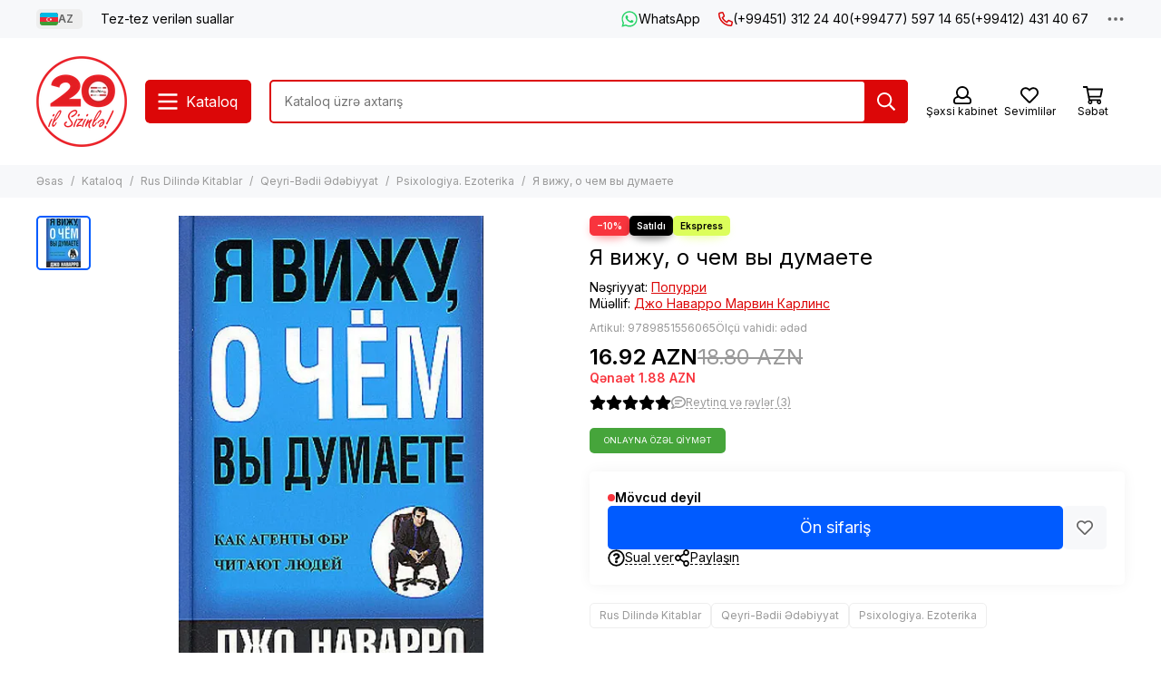

--- FILE ---
content_type: text/css
request_url: https://static.insales-cdn.com/assets/1/2209/6523041/1761287463/theme.css
body_size: 44085
content:
@charset "UTF-8";
/* line 1, _plugins.bootstrap-reboot.min.css */
*, ::after, ::before {
  box-sizing: border-box; }

/* line 1, _plugins.bootstrap-reboot.min.css */
html {
  font-family: sans-serif;
  line-height: 1.15;
  -webkit-text-size-adjust: 100%;
  -ms-text-size-adjust: 100%;
  -ms-overflow-style: scrollbar;
  -webkit-tap-highlight-color: transparent; }

@-ms-viewport {
  width: device-width; }
/* line 1, _plugins.bootstrap-reboot.min.css */
article, aside, figcaption, figure, footer, header, hgroup, main, nav, section {
  display: block; }

/* line 1, _plugins.bootstrap-reboot.min.css */
body {
  margin: 0;
  font-family: -apple-system,BlinkMacSystemFont,"Segoe UI",Roboto,"Helvetica Neue",Arial,sans-serif,"Apple Color Emoji","Segoe UI Emoji","Segoe UI Symbol";
  font-size: 1rem;
  font-weight: 400;
  line-height: 1.5;
  text-align: left; }

/* line 1, _plugins.bootstrap-reboot.min.css */
[tabindex="-1"]:focus {
  outline: 0 !important; }

/* line 1, _plugins.bootstrap-reboot.min.css */
hr {
  box-sizing: content-box;
  height: 0;
  overflow: visible; }

/* line 1, _plugins.bootstrap-reboot.min.css */
h1, h2, h3, h4, h5, h6 {
  margin: 0; }

/* line 1, _plugins.bootstrap-reboot.min.css */
p {
  margin: 0; }

/* line 1, _plugins.bootstrap-reboot.min.css */
abbr[data-original-title], abbr[title] {
  text-decoration: underline;
  -webkit-text-decoration: underline dotted;
  text-decoration: underline dotted;
  cursor: help;
  border-bottom: 0; }

/* line 1, _plugins.bootstrap-reboot.min.css */
address {
  margin: 0;
  font-style: normal;
  line-height: inherit; }

/* line 1, _plugins.bootstrap-reboot.min.css */
dl, ol, ul {
  margin-top: 0; }

/* line 1, _plugins.bootstrap-reboot.min.css */
ol ol, ol ul, ul ol, ul ul {
  margin: 0; }

/* line 1, _plugins.bootstrap-reboot.min.css */
dt {
  font-weight: 700; }

/* line 1, _plugins.bootstrap-reboot.min.css */
dd {
  margin: 0; }

/* line 1, _plugins.bootstrap-reboot.min.css */
blockquote {
  margin: 0; }

/* line 1, _plugins.bootstrap-reboot.min.css */
dfn {
  font-style: italic; }

/* line 1, _plugins.bootstrap-reboot.min.css */
b, strong {
  font-weight: bolder; }

/* line 1, _plugins.bootstrap-reboot.min.css */
small {
  font-size: 80%; }

/* line 1, _plugins.bootstrap-reboot.min.css */
sub, sup {
  position: relative;
  font-size: 75%;
  line-height: 0;
  vertical-align: baseline; }

/* line 1, _plugins.bootstrap-reboot.min.css */
sub {
  bottom: -.25em; }

/* line 1, _plugins.bootstrap-reboot.min.css */
sup {
  top: -.5em; }

/* line 1, _plugins.bootstrap-reboot.min.css */
a {
  text-decoration: none;
  background-color: transparent;
  -webkit-text-decoration-skip: objects; }

/* line 1, _plugins.bootstrap-reboot.min.css */
a:hover {
  text-decoration: underline; }

/* line 1, _plugins.bootstrap-reboot.min.css */
a:not([href]):not([tabindex]) {
  color: inherit;
  text-decoration: none; }

/* line 1, _plugins.bootstrap-reboot.min.css */
a:not([href]):not([tabindex]):focus, a:not([href]):not([tabindex]):hover {
  color: inherit;
  text-decoration: none; }

/* line 1, _plugins.bootstrap-reboot.min.css */
a:not([href]):not([tabindex]):focus {
  outline: 0; }

/* line 1, _plugins.bootstrap-reboot.min.css */
code, kbd, pre, samp {
  font-family: SFMono-Regular,Menlo,Monaco,Consolas,"Liberation Mono","Courier New",monospace;
  font-size: 1em; }

/* line 1, _plugins.bootstrap-reboot.min.css */
pre {
  margin: 0;
  overflow: auto;
  -ms-overflow-style: scrollbar; }

/* line 1, _plugins.bootstrap-reboot.min.css */
figure {
  margin: 0; }

/* line 1, _plugins.bootstrap-reboot.min.css */
img {
  vertical-align: middle;
  border-style: none; }

/* line 1, _plugins.bootstrap-reboot.min.css */
svg:not(:root) {
  overflow: hidden; }

/* line 1, _plugins.bootstrap-reboot.min.css */
table {
  border-collapse: collapse; }

/* line 1, _plugins.bootstrap-reboot.min.css */
caption {
  padding-top: .75rem;
  padding-bottom: .75rem;
  text-align: left;
  caption-side: bottom; }

/* line 1, _plugins.bootstrap-reboot.min.css */
th {
  text-align: inherit; }

/* line 1, _plugins.bootstrap-reboot.min.css */
label {
  display: inline-block;
  margin: 0; }

/* line 1, _plugins.bootstrap-reboot.min.css */
button, input, select {
  border-radius: var(--radius); }

/* line 1, _plugins.bootstrap-reboot.min.css */
button:focus {
  outline: 1px dotted;
  outline: 5px auto -webkit-focus-ring-color; }

/* line 1, _plugins.bootstrap-reboot.min.css */
button, input, optgroup, select, textarea {
  margin: 0;
  font-family: inherit;
  font-size: inherit;
  line-height: inherit; }

/* line 1, _plugins.bootstrap-reboot.min.css */
button, input {
  overflow: visible; }

/* line 1, _plugins.bootstrap-reboot.min.css */
button, select {
  text-transform: none; }

/* line 1, _plugins.bootstrap-reboot.min.css */
[type=reset], [type=submit], button, html [type=button] {
  -webkit-appearance: button; }

/* line 1, _plugins.bootstrap-reboot.min.css */
[type=button]::-moz-focus-inner, [type=reset]::-moz-focus-inner, [type=submit]::-moz-focus-inner, button::-moz-focus-inner {
  padding: 0;
  border-style: none; }

/* line 1, _plugins.bootstrap-reboot.min.css */
input[type=checkbox], input[type=radio] {
  box-sizing: border-box;
  padding: 0; }

/* line 1, _plugins.bootstrap-reboot.min.css */
input[type=date], input[type=datetime-local], input[type=month], input[type=time] {
  -webkit-appearance: listbox; }

/* line 1, _plugins.bootstrap-reboot.min.css */
textarea {
  overflow: auto;
  resize: vertical; }

/* line 1, _plugins.bootstrap-reboot.min.css */
fieldset {
  min-width: 0;
  padding: 0;
  margin: 0;
  border: 0; }

/* line 1, _plugins.bootstrap-reboot.min.css */
legend {
  display: block;
  width: 100%;
  max-width: 100%;
  padding: 0;
  margin: 0;
  font-size: 1.5rem;
  line-height: inherit;
  color: inherit;
  white-space: normal; }

/* line 1, _plugins.bootstrap-reboot.min.css */
progress {
  vertical-align: baseline; }

/* line 1, _plugins.bootstrap-reboot.min.css */
[type=number]::-webkit-inner-spin-button, [type=number]::-webkit-outer-spin-button {
  height: auto;
  -webkit-appearance: none;
  margin: 0; }

/* line 1, _plugins.bootstrap-reboot.min.css */
[type=search] {
  outline-offset: -2px;
  -webkit-appearance: none; }

/* line 1, _plugins.bootstrap-reboot.min.css */
[type=search]::-webkit-search-cancel-button, [type=search]::-webkit-search-decoration {
  -webkit-appearance: none; }

/* line 1, _plugins.bootstrap-reboot.min.css */
::-webkit-file-upload-button {
  font: inherit;
  -webkit-appearance: button; }

/* line 1, _plugins.bootstrap-reboot.min.css */
output {
  display: inline-block; }

/* line 1, _plugins.bootstrap-reboot.min.css */
summary {
  display: list-item;
  cursor: pointer; }

/* line 1, _plugins.bootstrap-reboot.min.css */
template {
  display: none; }

/* line 1, _plugins.bootstrap-reboot.min.css */
[hidden] {
  display: none !important; }

/* line 1, _plugins.bootstrap-reboot.min.css */
* {
  outline: 0 !important; }

/* line 1, _plugins.bootstrap-reboot.min.css */
input[type=text], input[type=number], input[type=tel], input[type=email], input[type=password], input[type=search], textarea {
  -webkit-appearance: none;
  -moz-appearance: none;
  appearance: none;
  border-radius: var(--radius);
  box-shadow: none; }

/* line 1, _plugins.bootstrap-reboot.min.css */
input[type=number]::-webkit-outer-spin-button, input[type=number]::-webkit-inner-spin-button {
  -webkit-appearance: none;
  margin: 0; }

/* line 1, _plugins.bootstrap-reboot.min.css */
input[type=number] {
  -moz-appearance: textfield; }

/* line 1, _plugins.swiper.min.css */
:root {
  --swiper-theme-color: #007aff; }

/* line 1, _plugins.swiper.min.css */
.swiper {
  margin-left: auto;
  margin-right: auto;
  position: relative;
  overflow: hidden;
  list-style: none;
  padding: 0;
  z-index: 1; }

/* line 1, _plugins.swiper.min.css */
.swiper-vertical > .swiper-wrapper {
  flex-direction: column; }

/* line 1, _plugins.swiper.min.css */
.swiper-wrapper {
  position: relative;
  width: 100%;
  height: 100%;
  z-index: 1;
  display: flex;
  transition-property: transform;
  box-sizing: content-box; }

/* line 1, _plugins.swiper.min.css */
.swiper-android .swiper-slide, .swiper-wrapper {
  transform: translate3d(0px, 0, 0); }

/* line 1, _plugins.swiper.min.css */
.swiper-pointer-events {
  touch-action: pan-y; }

/* line 1, _plugins.swiper.min.css */
.swiper-pointer-events.swiper-vertical {
  touch-action: pan-x; }

/* line 1, _plugins.swiper.min.css */
.swiper-slide {
  flex-shrink: 0;
  width: 100%;
  height: 100%;
  position: relative;
  transition-property: transform; }

/* line 1, _plugins.swiper.min.css */
.swiper-slide-invisible-blank {
  visibility: hidden; }

/* line 1, _plugins.swiper.min.css */
.swiper-autoheight, .swiper-autoheight .swiper-slide {
  height: auto; }

/* line 1, _plugins.swiper.min.css */
.swiper-autoheight .swiper-wrapper {
  align-items: flex-start;
  transition-property: transform,height; }

/* line 1, _plugins.swiper.min.css */
.swiper-backface-hidden .swiper-slide {
  transform: translateZ(0);
  -webkit-backface-visibility: hidden;
  backface-visibility: hidden; }

/* line 1, _plugins.swiper.min.css */
.swiper-3d, .swiper-3d.swiper-css-mode .swiper-wrapper {
  perspective: 1200px; }

/* line 1, _plugins.swiper.min.css */
.swiper-3d .swiper-cube-shadow, .swiper-3d .swiper-slide, .swiper-3d .swiper-slide-shadow, .swiper-3d .swiper-slide-shadow-bottom, .swiper-3d .swiper-slide-shadow-left, .swiper-3d .swiper-slide-shadow-right, .swiper-3d .swiper-slide-shadow-top, .swiper-3d .swiper-wrapper {
  transform-style: preserve-3d; }

/* line 1, _plugins.swiper.min.css */
.swiper-3d .swiper-slide-shadow, .swiper-3d .swiper-slide-shadow-bottom, .swiper-3d .swiper-slide-shadow-left, .swiper-3d .swiper-slide-shadow-right, .swiper-3d .swiper-slide-shadow-top {
  position: absolute;
  left: 0;
  top: 0;
  width: 100%;
  height: 100%;
  pointer-events: none;
  z-index: 10; }

/* line 1, _plugins.swiper.min.css */
.swiper-3d .swiper-slide-shadow {
  background: rgba(0, 0, 0, 0.15); }

/* line 1, _plugins.swiper.min.css */
.swiper-3d .swiper-slide-shadow-left {
  background-image: linear-gradient(to left, rgba(0, 0, 0, 0.5), transparent); }

/* line 1, _plugins.swiper.min.css */
.swiper-3d .swiper-slide-shadow-right {
  background-image: linear-gradient(to right, rgba(0, 0, 0, 0.5), transparent); }

/* line 1, _plugins.swiper.min.css */
.swiper-3d .swiper-slide-shadow-top {
  background-image: linear-gradient(to top, rgba(0, 0, 0, 0.5), transparent); }

/* line 1, _plugins.swiper.min.css */
.swiper-3d .swiper-slide-shadow-bottom {
  background-image: linear-gradient(to bottom, rgba(0, 0, 0, 0.5), transparent); }

/* line 1, _plugins.swiper.min.css */
.swiper-css-mode > .swiper-wrapper {
  overflow: auto;
  scrollbar-width: none;
  -ms-overflow-style: none; }

/* line 1, _plugins.swiper.min.css */
.swiper-css-mode > .swiper-wrapper::-webkit-scrollbar {
  display: none; }

/* line 1, _plugins.swiper.min.css */
.swiper-css-mode > .swiper-wrapper > .swiper-slide {
  scroll-snap-align: start start; }

/* line 1, _plugins.swiper.min.css */
.swiper-horizontal.swiper-css-mode > .swiper-wrapper {
  scroll-snap-type: x mandatory; }

/* line 1, _plugins.swiper.min.css */
.swiper-vertical.swiper-css-mode > .swiper-wrapper {
  scroll-snap-type: y mandatory; }

/* line 1, _plugins.swiper.min.css */
.swiper-centered > .swiper-wrapper::before {
  content: '';
  flex-shrink: 0;
  order: 9999; }

/* line 1, _plugins.swiper.min.css */
.swiper-centered.swiper-horizontal > .swiper-wrapper > .swiper-slide:first-child {
  margin-inline-start: var(--swiper-centered-offset-before); }

/* line 1, _plugins.swiper.min.css */
.swiper-centered.swiper-horizontal > .swiper-wrapper::before {
  height: 100%;
  min-height: 1px;
  width: var(--swiper-centered-offset-after); }

/* line 1, _plugins.swiper.min.css */
.swiper-centered.swiper-vertical > .swiper-wrapper > .swiper-slide:first-child {
  margin-block-start: var(--swiper-centered-offset-before); }

/* line 1, _plugins.swiper.min.css */
.swiper-centered.swiper-vertical > .swiper-wrapper::before {
  width: 100%;
  min-width: 1px;
  height: var(--swiper-centered-offset-after); }

/* line 1, _plugins.swiper.min.css */
.swiper-centered > .swiper-wrapper > .swiper-slide {
  scroll-snap-align: center center; }

/* line 1, _plugins.swiper.min.css */
.swiper-virtual .swiper-slide {
  -webkit-backface-visibility: hidden;
  transform: translateZ(0); }

/* line 1, _plugins.swiper.min.css */
.swiper-virtual.swiper-css-mode .swiper-wrapper::after {
  content: '';
  position: absolute;
  left: 0;
  top: 0;
  pointer-events: none; }

/* line 1, _plugins.swiper.min.css */
.swiper-virtual.swiper-css-mode.swiper-horizontal .swiper-wrapper::after {
  height: 1px;
  width: var(--swiper-virtual-size); }

/* line 1, _plugins.swiper.min.css */
.swiper-virtual.swiper-css-mode.swiper-vertical .swiper-wrapper::after {
  width: 1px;
  height: var(--swiper-virtual-size); }

/* line 1, _plugins.swiper.min.css */
:root {
  --swiper-navigation-size: 44px; }

/* line 1, _plugins.swiper.min.css */
.swiper-button-next, .swiper-button-prev {
  position: absolute;
  top: 50%;
  width: var(--swiper-navigation-size);
  height: var(--swiper-navigation-size);
  margin-top: calc(0px - (var(--swiper-navigation-size) / 2));
  z-index: 10;
  cursor: pointer;
  display: flex;
  align-items: center;
  justify-content: center;
  color: var(--swiper-navigation-color, var(--swiper-theme-color)); }

/* line 1, _plugins.swiper.min.css */
.swiper-button-next.swiper-button-disabled, .swiper-button-prev.swiper-button-disabled {
  opacity: .35;
  cursor: auto;
  pointer-events: none; }

/* line 1, _plugins.swiper.min.css */
.swiper-button-next.swiper-button-hidden, .swiper-button-prev.swiper-button-hidden {
  opacity: 0;
  cursor: auto;
  pointer-events: none; }

/* line 1, _plugins.swiper.min.css */
.swiper-navigation-disabled .swiper-button-next, .swiper-navigation-disabled .swiper-button-prev {
  display: none !important; }

/* line 1, _plugins.swiper.min.css */
.swiper-button-prev, .swiper-rtl .swiper-button-next {
  left: 10px;
  right: auto; }

/* line 1, _plugins.swiper.min.css */
.swiper-button-next, .swiper-rtl .swiper-button-prev {
  right: 10px;
  left: auto; }

/* line 1, _plugins.swiper.min.css */
.swiper-button-lock {
  display: none; }

/* line 1, _plugins.swiper.min.css */
.swiper-pagination {
  position: absolute;
  text-align: center;
  transition: .3s opacity;
  transform: translate3d(0, 0, 0);
  z-index: 10; }

/* line 1, _plugins.swiper.min.css */
.swiper-pagination.swiper-pagination-hidden {
  opacity: 0; }

/* line 1, _plugins.swiper.min.css */
.swiper-pagination-disabled > .swiper-pagination, .swiper-pagination.swiper-pagination-disabled {
  display: none !important; }

/* line 1, _plugins.swiper.min.css */
.swiper-horizontal > .swiper-pagination-bullets, .swiper-pagination-bullets.swiper-pagination-horizontal, .swiper-pagination-custom, .swiper-pagination-fraction {
  bottom: 10px;
  left: 0;
  width: 100%; }

/* line 1, _plugins.swiper.min.css */
.swiper-pagination-bullets-dynamic {
  overflow: hidden;
  font-size: 0; }

/* line 1, _plugins.swiper.min.css */
.swiper-pagination-bullets-dynamic .swiper-pagination-bullet {
  transform: scale(0.33);
  position: relative; }

/* line 1, _plugins.swiper.min.css */
.swiper-pagination-bullets-dynamic .swiper-pagination-bullet-active {
  transform: scale(1); }

/* line 1, _plugins.swiper.min.css */
.swiper-pagination-bullets-dynamic .swiper-pagination-bullet-active-main {
  transform: scale(1); }

/* line 1, _plugins.swiper.min.css */
.swiper-pagination-bullets-dynamic .swiper-pagination-bullet-active-prev {
  transform: scale(0.66); }

/* line 1, _plugins.swiper.min.css */
.swiper-pagination-bullets-dynamic .swiper-pagination-bullet-active-prev-prev {
  transform: scale(0.33); }

/* line 1, _plugins.swiper.min.css */
.swiper-pagination-bullets-dynamic .swiper-pagination-bullet-active-next {
  transform: scale(0.66); }

/* line 1, _plugins.swiper.min.css */
.swiper-pagination-bullets-dynamic .swiper-pagination-bullet-active-next-next {
  transform: scale(0.33); }

/* line 1, _plugins.swiper.min.css */
.swiper-pagination-bullet {
  width: var(--swiper-pagination-bullet-width, var(--swiper-pagination-bullet-size, 8px));
  height: var(--swiper-pagination-bullet-height, var(--swiper-pagination-bullet-size, 8px));
  display: inline-block;
  border-radius: 50%;
  background: var(--swiper-pagination-bullet-inactive-color, #000);
  opacity: var(--swiper-pagination-bullet-inactive-opacity, 0.2); }

/* line 1, _plugins.swiper.min.css */
button.swiper-pagination-bullet {
  border: none;
  margin: 0;
  padding: 0;
  box-shadow: none;
  -webkit-appearance: none;
  appearance: none; }

/* line 1, _plugins.swiper.min.css */
.swiper-pagination-clickable .swiper-pagination-bullet {
  cursor: pointer; }

/* line 1, _plugins.swiper.min.css */
.swiper-pagination-bullet:only-child {
  display: none !important; }

/* line 1, _plugins.swiper.min.css */
.swiper-pagination-bullet-active {
  opacity: var(--swiper-pagination-bullet-opacity, 1);
  background: var(--swiper-pagination-color, var(--swiper-theme-color)); }

/* line 1, _plugins.swiper.min.css */
.swiper-pagination-vertical.swiper-pagination-bullets, .swiper-vertical > .swiper-pagination-bullets {
  right: 10px;
  top: 50%;
  transform: translate3d(0px, -50%, 0); }

/* line 1, _plugins.swiper.min.css */
.swiper-pagination-vertical.swiper-pagination-bullets .swiper-pagination-bullet, .swiper-vertical > .swiper-pagination-bullets .swiper-pagination-bullet {
  margin: var(--swiper-pagination-bullet-vertical-gap, 6px) 0;
  display: block; }

/* line 1, _plugins.swiper.min.css */
.swiper-pagination-vertical.swiper-pagination-bullets.swiper-pagination-bullets-dynamic, .swiper-vertical > .swiper-pagination-bullets.swiper-pagination-bullets-dynamic {
  top: 50%;
  transform: translateY(-50%);
  width: 8px; }

/* line 1, _plugins.swiper.min.css */
.swiper-pagination-vertical.swiper-pagination-bullets.swiper-pagination-bullets-dynamic .swiper-pagination-bullet, .swiper-vertical > .swiper-pagination-bullets.swiper-pagination-bullets-dynamic .swiper-pagination-bullet {
  display: inline-block;
  transition: .2s transform,.2s top; }

/* line 1, _plugins.swiper.min.css */
.swiper-horizontal > .swiper-pagination-bullets .swiper-pagination-bullet, .swiper-pagination-horizontal.swiper-pagination-bullets .swiper-pagination-bullet {
  margin: 0 var(--swiper-pagination-bullet-horizontal-gap, 4px); }

/* line 1, _plugins.swiper.min.css */
.swiper-horizontal > .swiper-pagination-bullets.swiper-pagination-bullets-dynamic, .swiper-pagination-horizontal.swiper-pagination-bullets.swiper-pagination-bullets-dynamic {
  left: 50%;
  transform: translateX(-50%);
  white-space: nowrap; }

/* line 1, _plugins.swiper.min.css */
.swiper-horizontal > .swiper-pagination-bullets.swiper-pagination-bullets-dynamic .swiper-pagination-bullet, .swiper-pagination-horizontal.swiper-pagination-bullets.swiper-pagination-bullets-dynamic .swiper-pagination-bullet {
  transition: .2s transform,.2s left; }

/* line 1, _plugins.swiper.min.css */
.swiper-horizontal.swiper-rtl > .swiper-pagination-bullets-dynamic .swiper-pagination-bullet {
  transition: .2s transform,.2s right; }

/* line 1, _plugins.swiper.min.css */
.swiper-pagination-progressbar {
  background: rgba(0, 0, 0, 0.25);
  position: absolute; }

/* line 1, _plugins.swiper.min.css */
.swiper-pagination-progressbar .swiper-pagination-progressbar-fill {
  background: var(--swiper-pagination-color, var(--swiper-theme-color));
  position: absolute;
  left: 0;
  top: 0;
  width: 100%;
  height: 100%;
  transform: scale(0);
  transform-origin: left top; }

/* line 1, _plugins.swiper.min.css */
.swiper-rtl .swiper-pagination-progressbar .swiper-pagination-progressbar-fill {
  transform-origin: right top; }

/* line 1, _plugins.swiper.min.css */
.swiper-horizontal > .swiper-pagination-progressbar, .swiper-pagination-progressbar.swiper-pagination-horizontal, .swiper-pagination-progressbar.swiper-pagination-vertical.swiper-pagination-progressbar-opposite, .swiper-vertical > .swiper-pagination-progressbar.swiper-pagination-progressbar-opposite {
  width: 100%;
  height: 4px;
  left: 0;
  top: 0; }

/* line 1, _plugins.swiper.min.css */
.swiper-horizontal > .swiper-pagination-progressbar.swiper-pagination-progressbar-opposite, .swiper-pagination-progressbar.swiper-pagination-horizontal.swiper-pagination-progressbar-opposite, .swiper-pagination-progressbar.swiper-pagination-vertical, .swiper-vertical > .swiper-pagination-progressbar {
  width: 4px;
  height: 100%;
  left: 0;
  top: 0; }

/* line 1, _plugins.swiper.min.css */
.swiper-pagination-lock {
  display: none; }

/* line 1, _plugins.swiper.min.css */
.swiper-scrollbar {
  border-radius: 10px;
  position: relative;
  -ms-touch-action: none;
  background: rgba(0, 0, 0, 0.1); }

/* line 1, _plugins.swiper.min.css */
.swiper-scrollbar-disabled > .swiper-scrollbar, .swiper-scrollbar.swiper-scrollbar-disabled {
  display: none !important; }

/* line 1, _plugins.swiper.min.css */
.swiper-horizontal > .swiper-scrollbar, .swiper-scrollbar.swiper-scrollbar-horizontal {
  position: absolute;
  left: 1%;
  bottom: 3px;
  z-index: 50;
  height: 5px;
  width: 98%; }

/* line 1, _plugins.swiper.min.css */
.swiper-scrollbar.swiper-scrollbar-vertical, .swiper-vertical > .swiper-scrollbar {
  position: absolute;
  right: 3px;
  top: 1%;
  z-index: 50;
  width: 5px;
  height: 98%; }

/* line 1, _plugins.swiper.min.css */
.swiper-scrollbar-drag {
  height: 100%;
  width: 100%;
  position: relative;
  background: rgba(0, 0, 0, 0.5);
  border-radius: 10px;
  left: 0;
  top: 0; }

/* line 1, _plugins.swiper.min.css */
.swiper-scrollbar-cursor-drag {
  cursor: move; }

/* line 1, _plugins.swiper.min.css */
.swiper-scrollbar-lock {
  display: none; }

/* line 1, _plugins.swiper.min.css */
.swiper-zoom-container {
  width: 100%;
  height: 100%;
  display: flex;
  justify-content: center;
  align-items: center;
  text-align: center; }

/* line 1, _plugins.swiper.min.css */
.swiper-zoom-container > canvas, .swiper-zoom-container > img, .swiper-zoom-container > svg {
  max-width: 100%;
  max-height: 100%;
  object-fit: contain; }

/* line 1, _plugins.swiper.min.css */
.swiper-slide-zoomed {
  cursor: move; }

/* line 1, _plugins.swiper.min.css */
.swiper-lazy-preloader {
  width: 42px;
  height: 42px;
  position: absolute;
  left: 50%;
  top: 50%;
  margin-left: -21px;
  margin-top: -21px;
  z-index: 10;
  transform-origin: 50%;
  box-sizing: border-box;
  border: 4px solid var(--swiper-preloader-color, var(--swiper-theme-color));
  border-radius: 50%;
  border-top-color: transparent; }

/* line 1, _plugins.swiper.min.css */
.swiper-watch-progress .swiper-slide-visible .swiper-lazy-preloader, .swiper:not(.swiper-watch-progress) .swiper-lazy-preloader {
  animation: swiper-preloader-spin 1s infinite linear; }

/* line 1, _plugins.swiper.min.css */
.swiper-lazy-preloader-white {
  --swiper-preloader-color: #fff; }

/* line 1, _plugins.swiper.min.css */
.swiper-lazy-preloader-black {
  --swiper-preloader-color: #000; }

@keyframes swiper-preloader-spin {
  0% {
    transform: rotate(0deg); }
  100% {
    transform: rotate(360deg); } }
/* line 1, _plugins.swiper.min.css */
.swiper .swiper-notification {
  position: absolute;
  left: 0;
  top: 0;
  pointer-events: none;
  opacity: 0;
  z-index: -1000; }

/* line 1, _plugins.swiper.min.css */
.swiper-free-mode > .swiper-wrapper {
  transition-timing-function: ease-out;
  margin: 0 auto; }

/* line 1, _plugins.swiper.min.css */
.swiper-grid > .swiper-wrapper {
  flex-wrap: wrap; }

/* line 1, _plugins.swiper.min.css */
.swiper-grid-column > .swiper-wrapper {
  flex-wrap: wrap;
  flex-direction: column; }

/* line 1, _plugins.swiper.min.css */
.swiper-fade.swiper-free-mode .swiper-slide {
  transition-timing-function: ease-out; }

/* line 1, _plugins.swiper.min.css */
.swiper-fade .swiper-slide {
  pointer-events: none;
  transition-property: opacity; }

/* line 1, _plugins.swiper.min.css */
.swiper-fade .swiper-slide .swiper-slide {
  pointer-events: none; }

/* line 1, _plugins.swiper.min.css */
.swiper-fade .swiper-slide-active, .swiper-fade .swiper-slide-active .swiper-slide-active {
  pointer-events: auto; }

/* line 1, _plugins.swiper.min.css */
.swiper-cube {
  overflow: visible; }

/* line 1, _plugins.swiper.min.css */
.swiper-cube .swiper-slide {
  pointer-events: none;
  -webkit-backface-visibility: hidden;
  backface-visibility: hidden;
  z-index: 1;
  visibility: hidden;
  transform-origin: 0 0;
  width: 100%;
  height: 100%; }

/* line 1, _plugins.swiper.min.css */
.swiper-cube .swiper-slide .swiper-slide {
  pointer-events: none; }

/* line 1, _plugins.swiper.min.css */
.swiper-cube.swiper-rtl .swiper-slide {
  transform-origin: 100% 0; }

/* line 1, _plugins.swiper.min.css */
.swiper-cube .swiper-slide-active, .swiper-cube .swiper-slide-active .swiper-slide-active {
  pointer-events: auto; }

/* line 1, _plugins.swiper.min.css */
.swiper-cube .swiper-slide-active, .swiper-cube .swiper-slide-next, .swiper-cube .swiper-slide-next + .swiper-slide, .swiper-cube .swiper-slide-prev {
  pointer-events: auto;
  visibility: visible; }

/* line 1, _plugins.swiper.min.css */
.swiper-cube .swiper-slide-shadow-bottom, .swiper-cube .swiper-slide-shadow-left, .swiper-cube .swiper-slide-shadow-right, .swiper-cube .swiper-slide-shadow-top {
  z-index: 0;
  -webkit-backface-visibility: hidden;
  backface-visibility: hidden; }

/* line 1, _plugins.swiper.min.css */
.swiper-cube .swiper-cube-shadow {
  position: absolute;
  left: 0;
  bottom: 0px;
  width: 100%;
  height: 100%;
  opacity: .6;
  z-index: 0; }

/* line 1, _plugins.swiper.min.css */
.swiper-cube .swiper-cube-shadow:before {
  content: '';
  background: #000;
  position: absolute;
  left: 0;
  top: 0;
  bottom: 0;
  right: 0;
  filter: blur(50px); }

/* line 1, _plugins.swiper.min.css */
.swiper-flip {
  overflow: visible; }

/* line 1, _plugins.swiper.min.css */
.swiper-flip .swiper-slide {
  pointer-events: none;
  -webkit-backface-visibility: hidden;
  backface-visibility: hidden;
  z-index: 1; }

/* line 1, _plugins.swiper.min.css */
.swiper-flip .swiper-slide .swiper-slide {
  pointer-events: none; }

/* line 1, _plugins.swiper.min.css */
.swiper-flip .swiper-slide-active, .swiper-flip .swiper-slide-active .swiper-slide-active {
  pointer-events: auto; }

/* line 1, _plugins.swiper.min.css */
.swiper-flip .swiper-slide-shadow-bottom, .swiper-flip .swiper-slide-shadow-left, .swiper-flip .swiper-slide-shadow-right, .swiper-flip .swiper-slide-shadow-top {
  z-index: 0;
  -webkit-backface-visibility: hidden;
  backface-visibility: hidden; }

/* line 1, _plugins.swiper.min.css */
.swiper-creative .swiper-slide {
  -webkit-backface-visibility: hidden;
  backface-visibility: hidden;
  overflow: hidden;
  transition-property: transform,opacity,height; }

/* line 1, _plugins.swiper.min.css */
.swiper-cards {
  overflow: visible; }

/* line 1, _plugins.swiper.min.css */
.swiper-cards .swiper-slide {
  transform-origin: center bottom;
  -webkit-backface-visibility: hidden;
  backface-visibility: hidden;
  overflow: hidden; }

/* line 1, _plugins.fancybox.min.css */
body.compensate-for-scrollbar {
  overflow: hidden;
  margin: 0 !important; }

/* line 1, _plugins.fancybox.min.css */
.fancybox-active {
  height: auto; }

/* line 1, _plugins.fancybox.min.css */
.fancybox-is-hidden {
  left: -9999px;
  margin: 0;
  position: absolute !important;
  top: -9999px;
  visibility: hidden; }

/* line 1, _plugins.fancybox.min.css */
.fancybox-container {
  -webkit-backface-visibility: hidden;
  backface-visibility: hidden;
  height: 100%;
  left: 0;
  position: fixed;
  -webkit-tap-highlight-color: transparent;
  top: 0;
  -webkit-transform: translateZ(0);
  transform: translateZ(0);
  width: 100%;
  z-index: 99992; }

/* line 1, _plugins.fancybox.min.css */
.fancybox-container * {
  box-sizing: border-box; }

/* line 1, _plugins.fancybox.min.css */
.fancybox-bg, .fancybox-inner, .fancybox-outer, .fancybox-stage {
  bottom: 0;
  left: 0;
  position: absolute;
  right: 0;
  top: 0; }

/* line 1, _plugins.fancybox.min.css */
.fancybox-outer {
  -webkit-overflow-scrolling: touch;
  overflow-y: auto; }

/* line 1, _plugins.fancybox.min.css */
.fancybox-bg {
  background: #1e1e1e;
  opacity: 0;
  transition-duration: inherit;
  transition-property: opacity;
  transition-timing-function: cubic-bezier(0.47, 0, 0.74, 0.71); }

/* line 1, _plugins.fancybox.min.css */
.fancybox-is-open .fancybox-bg {
  opacity: .87;
  transition-timing-function: cubic-bezier(0.22, 0.61, 0.36, 1); }

/* line 1, _plugins.fancybox.min.css */
.fancybox-caption, .fancybox-infobar, .fancybox-navigation .fancybox-button, .fancybox-toolbar {
  direction: ltr;
  opacity: 0;
  position: absolute;
  transition: opacity .25s,visibility 0s linear .25s;
  visibility: hidden;
  z-index: 99997; }

/* line 1, _plugins.fancybox.min.css */
.fancybox-show-caption .fancybox-caption, .fancybox-show-infobar .fancybox-infobar, .fancybox-show-nav .fancybox-navigation .fancybox-button, .fancybox-show-toolbar .fancybox-toolbar {
  opacity: 1;
  transition: opacity .25s,visibility 0s;
  visibility: visible; }

/* line 1, _plugins.fancybox.min.css */
.fancybox-infobar {
  color: #ccc;
  font-size: 13px;
  -webkit-font-smoothing: subpixel-antialiased;
  height: 44px;
  left: 0;
  line-height: 44px;
  min-width: 44px;
  mix-blend-mode: difference;
  padding: 0 10px;
  pointer-events: none;
  text-align: center;
  top: 0;
  -webkit-touch-callout: none;
  -webkit-user-select: none;
  -moz-user-select: none;
  -ms-user-select: none;
  user-select: none; }

/* line 1, _plugins.fancybox.min.css */
.fancybox-toolbar {
  right: 0;
  top: 0; }

/* line 1, _plugins.fancybox.min.css */
.fancybox-stage {
  direction: ltr;
  overflow: visible;
  -webkit-transform: translateZ(0);
  z-index: 99994; }

/* line 1, _plugins.fancybox.min.css */
.fancybox-is-open .fancybox-stage {
  overflow: hidden; }

/* line 1, _plugins.fancybox.min.css */
.fancybox-slide {
  -webkit-backface-visibility: hidden;
  backface-visibility: hidden;
  display: none;
  height: 100%;
  left: 0;
  outline: none;
  overflow: auto;
  -webkit-overflow-scrolling: touch;
  padding: 44px;
  position: absolute;
  text-align: center;
  top: 0;
  transition-property: opacity,-webkit-transform;
  transition-property: transform,opacity;
  transition-property: transform,opacity,-webkit-transform;
  white-space: normal;
  width: 100%;
  z-index: 99994; }

/* line 1, _plugins.fancybox.min.css */
.fancybox-slide:before {
  content: "";
  display: inline-block;
  height: 100%;
  margin-right: -.25em;
  vertical-align: middle;
  width: 0; }

/* line 1, _plugins.fancybox.min.css */
.fancybox-is-sliding .fancybox-slide, .fancybox-slide--current, .fancybox-slide--next, .fancybox-slide--previous {
  display: block; }

/* line 1, _plugins.fancybox.min.css */
.fancybox-slide--next {
  z-index: 99995; }

/* line 1, _plugins.fancybox.min.css */
.fancybox-slide--image {
  overflow: visible;
  padding: 44px 0; }

/* line 1, _plugins.fancybox.min.css */
.fancybox-slide--video {
  padding: 44px 0; }

/* line 1, _plugins.fancybox.min.css */
.fancybox-slide--image:before {
  display: none; }

/* line 1, _plugins.fancybox.min.css */
.fancybox-slide--html {
  padding: 6px 6px 0; }

/* line 1, _plugins.fancybox.min.css */
.fancybox-slide--iframe {
  padding: 44px 44px 0; }

/* line 1, _plugins.fancybox.min.css */
.fancybox-content {
  background: #fff;
  display: inline-block;
  margin: 0 0 6px;
  max-width: 100%;
  overflow: auto;
  padding: 0;
  padding: 24px;
  position: relative;
  text-align: left;
  vertical-align: middle; }

/* line 1, _plugins.fancybox.min.css */
.fancybox-slide--image .fancybox-content {
  -webkit-animation-timing-function: cubic-bezier(0.5, 0, 0.14, 1);
  animation-timing-function: cubic-bezier(0.5, 0, 0.14, 1);
  -webkit-backface-visibility: hidden;
  backface-visibility: hidden;
  background: transparent;
  background-repeat: no-repeat;
  background-size: 100% 100%;
  left: 0;
  margin: 0;
  max-width: none;
  overflow: visible;
  padding: 0;
  position: absolute;
  top: 0;
  -webkit-transform-origin: top left;
  transform-origin: top left;
  transition-property: opacity,-webkit-transform;
  transition-property: transform,opacity;
  transition-property: transform,opacity,-webkit-transform;
  -webkit-user-select: none;
  -moz-user-select: none;
  -ms-user-select: none;
  user-select: none;
  z-index: 99995; }

/* line 1, _plugins.fancybox.min.css */
.fancybox-can-zoomOut .fancybox-content {
  cursor: zoom-out; }

/* line 1, _plugins.fancybox.min.css */
.fancybox-can-zoomIn .fancybox-content {
  cursor: zoom-in; }

/* line 1, _plugins.fancybox.min.css */
.fancybox-can-drag .fancybox-content {
  cursor: -webkit-grab;
  cursor: grab; }

/* line 1, _plugins.fancybox.min.css */
.fancybox-is-dragging .fancybox-content {
  cursor: -webkit-grabbing;
  cursor: grabbing; }

/* line 1, _plugins.fancybox.min.css */
.fancybox-container [data-selectable=true] {
  cursor: text; }

/* line 1, _plugins.fancybox.min.css */
.fancybox-image, .fancybox-spaceball {
  background: transparent;
  border: 0;
  height: 100%;
  left: 0;
  margin: 0;
  max-height: none;
  max-width: none;
  padding: 0;
  position: absolute;
  top: 0;
  -webkit-user-select: none;
  -moz-user-select: none;
  -ms-user-select: none;
  user-select: none;
  width: 100%; }

/* line 1, _plugins.fancybox.min.css */
.fancybox-spaceball {
  z-index: 1; }

/* line 1, _plugins.fancybox.min.css */
.fancybox-slide--html .fancybox-content {
  margin-bottom: 6px; }

/* line 1, _plugins.fancybox.min.css */
.fancybox-slide--iframe .fancybox-content, .fancybox-slide--map .fancybox-content, .fancybox-slide--video .fancybox-content {
  height: 100%;
  margin: 0;
  overflow: visible;
  padding: 0;
  width: 100%; }

/* line 1, _plugins.fancybox.min.css */
.fancybox-slide--video .fancybox-content {
  background: #000; }

/* line 1, _plugins.fancybox.min.css */
.fancybox-slide--map .fancybox-content {
  background: #e5e3df; }

/* line 1, _plugins.fancybox.min.css */
.fancybox-slide--iframe .fancybox-content {
  background: #fff;
  height: calc(100% - 44px);
  margin-bottom: 44px; }

/* line 1, _plugins.fancybox.min.css */
.fancybox-iframe, .fancybox-video {
  background: transparent;
  border: 0;
  height: 100%;
  margin: 0;
  overflow: hidden;
  padding: 0;
  width: 100%; }

/* line 1, _plugins.fancybox.min.css */
.fancybox-iframe {
  vertical-align: top; }

/* line 1, _plugins.fancybox.min.css */
.fancybox-error {
  background: #fff;
  cursor: default;
  max-width: 400px;
  padding: 40px;
  width: 100%; }

/* line 1, _plugins.fancybox.min.css */
.fancybox-error p {
  color: #444;
  font-size: 16px;
  line-height: 20px;
  margin: 0;
  padding: 0; }

/* line 1, _plugins.fancybox.min.css */
.fancybox-button {
  background: rgba(30, 30, 30, 0.6);
  border: 0;
  border-radius: 0;
  cursor: pointer;
  display: inline-block;
  height: 44px;
  margin: 0;
  outline: none;
  padding: 10px;
  transition: color .2s;
  vertical-align: top;
  width: 44px; }

/* line 1, _plugins.fancybox.min.css */
.fancybox-button, .fancybox-button:link, .fancybox-button:visited {
  color: #ccc; }

/* line 1, _plugins.fancybox.min.css */
.fancybox-button:focus, .fancybox-button:hover {
  color: #fff; }

/* line 1, _plugins.fancybox.min.css */
.fancybox-button.disabled, .fancybox-button.disabled:hover, .fancybox-button[disabled], .fancybox-button[disabled]:hover {
  color: #888;
  cursor: default; }

/* line 1, _plugins.fancybox.min.css */
.fancybox-button svg {
  display: block;
  overflow: visible;
  position: relative;
  shape-rendering: geometricPrecision; }

/* line 1, _plugins.fancybox.min.css */
.fancybox-button svg path {
  fill: transparent;
  stroke: currentColor;
  stroke-linejoin: round;
  stroke-width: 3; }

/* line 1, _plugins.fancybox.min.css */
.fancybox-button--pause svg path:nth-child(1), .fancybox-button--play svg path:nth-child(2) {
  display: none; }

/* line 1, _plugins.fancybox.min.css */
.fancybox-button--play svg path, .fancybox-button--share svg path, .fancybox-button--thumbs svg path {
  fill: currentColor; }

/* line 1, _plugins.fancybox.min.css */
.fancybox-button--share svg path {
  stroke-width: 1; }

/* line 1, _plugins.fancybox.min.css */
.fancybox-navigation .fancybox-button {
  height: 38px;
  opacity: 0;
  padding: 6px;
  position: absolute;
  top: 50%;
  width: 38px;
  margin-top: -14px; }

/* line 1, _plugins.fancybox.min.css */
.fancybox-show-nav .fancybox-navigation .fancybox-button {
  transition: opacity .25s,visibility 0s,color .25s; }

/* line 1, _plugins.fancybox.min.css */
.fancybox-navigation .fancybox-button:after {
  content: "";
  left: -25px;
  padding: 50px;
  position: absolute;
  top: 50%;
  margin-top: -50px; }

/* line 1, _plugins.fancybox.min.css */
.fancybox-navigation .fancybox-button--arrow_left {
  left: 6px; }

/* line 1, _plugins.fancybox.min.css */
.fancybox-navigation .fancybox-button--arrow_right {
  right: 6px; }

/* line 1, _plugins.fancybox.min.css */
.fancybox-close-small {
  background: transparent;
  border: 0;
  border-radius: 0;
  color: #555;
  cursor: pointer;
  height: 44px;
  margin: 0;
  padding: 6px;
  position: absolute;
  right: 0;
  top: 0;
  width: 44px;
  z-index: 10; }

/* line 1, _plugins.fancybox.min.css */
.fancybox-close-small svg {
  fill: transparent;
  opacity: .8;
  stroke: currentColor;
  stroke-width: 1.5;
  transition: stroke .1s; }

/* line 1, _plugins.fancybox.min.css */
.fancybox-close-small:focus {
  outline: none; }

/* line 1, _plugins.fancybox.min.css */
.fancybox-close-small:hover svg {
  opacity: 1; }

/* line 1, _plugins.fancybox.min.css */
.fancybox-slide--iframe .fancybox-close-small, .fancybox-slide--image .fancybox-close-small, .fancybox-slide--video .fancybox-close-small {
  color: #ccc;
  padding: 5px;
  right: -12px;
  top: -44px; }

/* line 1, _plugins.fancybox.min.css */
.fancybox-slide--iframe .fancybox-close-small:hover svg, .fancybox-slide--image .fancybox-close-small:hover svg, .fancybox-slide--video .fancybox-close-small:hover svg {
  background: transparent;
  color: #fff; }

/* line 1, _plugins.fancybox.min.css */
.fancybox-is-scaling .fancybox-close-small, .fancybox-is-zoomable.fancybox-can-drag .fancybox-close-small {
  display: none; }

/* line 1, _plugins.fancybox.min.css */
.fancybox-caption {
  bottom: 0;
  color: #fff;
  font-size: 14px;
  font-weight: 400;
  left: 0;
  line-height: 1.5;
  padding: 25px 44px;
  right: 0; }

/* line 1, _plugins.fancybox.min.css */
.fancybox-caption a, .fancybox-caption a:link, .fancybox-caption a:visited {
  color: #ccc;
  text-decoration: none; }

/* line 1, _plugins.fancybox.min.css */
.fancybox-caption a:hover {
  color: #fff;
  text-decoration: underline; }

/* line 1, _plugins.fancybox.min.css */
.fancybox-loading {
  -webkit-animation: a .8s infinite linear;
  animation: a .8s infinite linear;
  background: transparent;
  border: 6px solid rgba(99, 99, 99, 0.5);
  border-radius: 100%;
  border-top-color: #fff;
  height: 60px;
  left: 50%;
  margin: -30px 0 0 -30px;
  opacity: .6;
  padding: 0;
  position: absolute;
  top: 50%;
  width: 60px;
  z-index: 99999; }

@-webkit-keyframes a {
  0% {
    -webkit-transform: rotate(0deg);
    transform: rotate(0deg); }
  to {
    -webkit-transform: rotate(359deg);
    transform: rotate(359deg); } }
@keyframes a {
  0% {
    -webkit-transform: rotate(0deg);
    transform: rotate(0deg); }
  to {
    -webkit-transform: rotate(359deg);
    transform: rotate(359deg); } }
/* line 1, _plugins.fancybox.min.css */
.fancybox-animated {
  transition-timing-function: cubic-bezier(0, 0, 0.25, 1); }

/* line 1, _plugins.fancybox.min.css */
.fancybox-fx-slide.fancybox-slide--previous {
  opacity: 0;
  -webkit-transform: translate3d(-100%, 0, 0);
  transform: translate3d(-100%, 0, 0); }

/* line 1, _plugins.fancybox.min.css */
.fancybox-fx-slide.fancybox-slide--next {
  opacity: 0;
  -webkit-transform: translate3d(100%, 0, 0);
  transform: translate3d(100%, 0, 0); }

/* line 1, _plugins.fancybox.min.css */
.fancybox-fx-slide.fancybox-slide--current {
  opacity: 1;
  -webkit-transform: translateZ(0);
  transform: translateZ(0); }

/* line 1, _plugins.fancybox.min.css */
.fancybox-fx-fade.fancybox-slide--next, .fancybox-fx-fade.fancybox-slide--previous {
  opacity: 0;
  transition-timing-function: cubic-bezier(0.19, 1, 0.22, 1); }

/* line 1, _plugins.fancybox.min.css */
.fancybox-fx-fade.fancybox-slide--current {
  opacity: 1; }

/* line 1, _plugins.fancybox.min.css */
.fancybox-fx-zoom-in-out.fancybox-slide--previous {
  opacity: 0;
  -webkit-transform: scale3d(1.5, 1.5, 1.5);
  transform: scale3d(1.5, 1.5, 1.5); }

/* line 1, _plugins.fancybox.min.css */
.fancybox-fx-zoom-in-out.fancybox-slide--next {
  opacity: 0;
  -webkit-transform: scale3d(0.5, 0.5, 0.5);
  transform: scale3d(0.5, 0.5, 0.5); }

/* line 1, _plugins.fancybox.min.css */
.fancybox-fx-zoom-in-out.fancybox-slide--current {
  opacity: 1;
  -webkit-transform: scaleX(1);
  transform: scaleX(1); }

/* line 1, _plugins.fancybox.min.css */
.fancybox-fx-rotate.fancybox-slide--previous {
  opacity: 0;
  -webkit-transform: rotate(-1turn);
  transform: rotate(-1turn); }

/* line 1, _plugins.fancybox.min.css */
.fancybox-fx-rotate.fancybox-slide--next {
  opacity: 0;
  -webkit-transform: rotate(1turn);
  transform: rotate(1turn); }

/* line 1, _plugins.fancybox.min.css */
.fancybox-fx-rotate.fancybox-slide--current {
  opacity: 1;
  -webkit-transform: rotate(0deg);
  transform: rotate(0deg); }

/* line 1, _plugins.fancybox.min.css */
.fancybox-fx-circular.fancybox-slide--previous {
  opacity: 0;
  -webkit-transform: scale3d(0, 0, 0) translate3d(-100%, 0, 0);
  transform: scale3d(0, 0, 0) translate3d(-100%, 0, 0); }

/* line 1, _plugins.fancybox.min.css */
.fancybox-fx-circular.fancybox-slide--next {
  opacity: 0;
  -webkit-transform: scale3d(0, 0, 0) translate3d(100%, 0, 0);
  transform: scale3d(0, 0, 0) translate3d(100%, 0, 0); }

/* line 1, _plugins.fancybox.min.css */
.fancybox-fx-circular.fancybox-slide--current {
  opacity: 1;
  -webkit-transform: scaleX(1) translateZ(0);
  transform: scaleX(1) translateZ(0); }

/* line 1, _plugins.fancybox.min.css */
.fancybox-fx-tube.fancybox-slide--previous {
  -webkit-transform: translate3d(-100%, 0, 0) scale(0.1) skew(-10deg);
  transform: translate3d(-100%, 0, 0) scale(0.1) skew(-10deg); }

/* line 1, _plugins.fancybox.min.css */
.fancybox-fx-tube.fancybox-slide--next {
  -webkit-transform: translate3d(100%, 0, 0) scale(0.1) skew(10deg);
  transform: translate3d(100%, 0, 0) scale(0.1) skew(10deg); }

/* line 1, _plugins.fancybox.min.css */
.fancybox-fx-tube.fancybox-slide--current {
  -webkit-transform: translateZ(0) scale(1);
  transform: translateZ(0) scale(1); }

/* line 1, _plugins.fancybox.min.css */
.fancybox-share {
  background: #f4f4f4;
  border-radius: 3px;
  max-width: 90%;
  padding: 30px;
  text-align: center; }

/* line 1, _plugins.fancybox.min.css */
.fancybox-share h1 {
  color: #222;
  font-size: 35px;
  font-weight: 700;
  margin: 0 0 20px; }

/* line 1, _plugins.fancybox.min.css */
.fancybox-share p {
  margin: 0;
  padding: 0; }

/* line 1, _plugins.fancybox.min.css */
.fancybox-share__button {
  border: 0;
  border-radius: 3px;
  display: inline-block;
  font-size: 14px;
  font-weight: 700;
  line-height: 40px;
  margin: 0 5px 10px;
  min-width: 130px;
  padding: 0 15px;
  text-decoration: none;
  transition: all .2s;
  -webkit-user-select: none;
  -moz-user-select: none;
  -ms-user-select: none;
  user-select: none;
  white-space: nowrap; }

/* line 1, _plugins.fancybox.min.css */
.fancybox-share__button:link, .fancybox-share__button:visited {
  color: #fff; }

/* line 1, _plugins.fancybox.min.css */
.fancybox-share__button:hover {
  text-decoration: none; }

/* line 1, _plugins.fancybox.min.css */
.fancybox-share__button--fb {
  background: #3b5998; }

/* line 1, _plugins.fancybox.min.css */
.fancybox-share__button--fb:hover {
  background: #344e86; }

/* line 1, _plugins.fancybox.min.css */
.fancybox-share__button--pt {
  background: #bd081d; }

/* line 1, _plugins.fancybox.min.css */
.fancybox-share__button--pt:hover {
  background: #aa0719; }

/* line 1, _plugins.fancybox.min.css */
.fancybox-share__button--tw {
  background: #1da1f2; }

/* line 1, _plugins.fancybox.min.css */
.fancybox-share__button--tw:hover {
  background: #0d95e8; }

/* line 1, _plugins.fancybox.min.css */
.fancybox-share__button svg {
  height: 25px;
  margin-right: 7px;
  position: relative;
  top: -1px;
  vertical-align: middle;
  width: 25px; }

/* line 1, _plugins.fancybox.min.css */
.fancybox-share__button svg path {
  fill: #fff; }

/* line 1, _plugins.fancybox.min.css */
.fancybox-share__input {
  background: transparent;
  border: 0;
  border-bottom: 1px solid #d7d7d7;
  border-radius: 0;
  color: #5d5b5b;
  font-size: 14px;
  margin: 10px 0 0;
  outline: none;
  padding: 10px 15px;
  width: 100%; }

/* line 1, _plugins.fancybox.min.css */
.fancybox-thumbs {
  background: #fff;
  bottom: 0;
  display: none;
  margin: 0;
  -webkit-overflow-scrolling: touch;
  -ms-overflow-style: -ms-autohiding-scrollbar;
  padding: 2px 2px 4px;
  position: absolute;
  right: 0;
  -webkit-tap-highlight-color: transparent;
  top: 0;
  width: 212px;
  z-index: 99995; }

/* line 1, _plugins.fancybox.min.css */
.fancybox-thumbs-x {
  overflow-x: auto;
  overflow-y: hidden; }

/* line 1, _plugins.fancybox.min.css */
.fancybox-show-thumbs .fancybox-thumbs {
  display: block; }

/* line 1, _plugins.fancybox.min.css */
.fancybox-show-thumbs .fancybox-inner {
  right: 212px; }

/* line 1, _plugins.fancybox.min.css */
.fancybox-thumbs > ul {
  font-size: 0;
  height: 100%;
  list-style: none;
  margin: 0;
  overflow-x: hidden;
  overflow-y: auto;
  padding: 0;
  position: absolute;
  position: relative;
  white-space: nowrap;
  width: 100%; }

/* line 1, _plugins.fancybox.min.css */
.fancybox-thumbs-x > ul {
  overflow: hidden; }

/* line 1, _plugins.fancybox.min.css */
.fancybox-thumbs-y > ul::-webkit-scrollbar {
  width: 7px; }

/* line 1, _plugins.fancybox.min.css */
.fancybox-thumbs-y > ul::-webkit-scrollbar-track {
  background: #fff;
  border-radius: 10px;
  box-shadow: inset 0 0 6px rgba(0, 0, 0, 0.3); }

/* line 1, _plugins.fancybox.min.css */
.fancybox-thumbs-y > ul::-webkit-scrollbar-thumb {
  background: #2a2a2a;
  border-radius: 10px; }

/* line 1, _plugins.fancybox.min.css */
.fancybox-thumbs > ul > li {
  -webkit-backface-visibility: hidden;
  backface-visibility: hidden;
  cursor: pointer;
  float: left;
  height: 75px;
  margin: 2px;
  max-height: calc(100% - 8px);
  max-width: calc(50% - 4px);
  outline: none;
  overflow: hidden;
  padding: 0;
  position: relative;
  -webkit-tap-highlight-color: transparent;
  width: 100px; }

/* line 1, _plugins.fancybox.min.css */
.fancybox-thumbs-loading {
  background: rgba(0, 0, 0, 0.1); }

/* line 1, _plugins.fancybox.min.css */
.fancybox-thumbs > ul > li {
  background-position: 50%;
  background-repeat: no-repeat;
  background-size: cover; }

/* line 1, _plugins.fancybox.min.css */
.fancybox-thumbs > ul > li:before {
  border: 4px solid #4ea7f9;
  bottom: 0;
  content: "";
  left: 0;
  opacity: 0;
  position: absolute;
  right: 0;
  top: 0;
  transition: all 0.2s cubic-bezier(0.25, 0.46, 0.45, 0.94);
  z-index: 99991; }

/* line 1, _plugins.fancybox.min.css */
.fancybox-thumbs .fancybox-thumbs-active:before {
  opacity: 1; }

@media (max-width: 800px) {
  /* line 1, _plugins.fancybox.min.css */
  .fancybox-thumbs {
    width: 110px; }

  /* line 1, _plugins.fancybox.min.css */
  .fancybox-show-thumbs .fancybox-inner {
    right: 110px; }

  /* line 1, _plugins.fancybox.min.css */
  .fancybox-thumbs > ul > li {
    max-width: calc(100% - 10px); } }
/* line 13, _colors.scss.liquid */
:root {
  --z-top-panel: 5000;
  --z-front: 1000;
  --z-back: calc(var(--z-front) - 1);
  --z-sticky: calc(var(--z-front) + 1);
  --bg-white: #ffffff;
  --bg-black: #000000;
  --bg-grey: #f7f8fa;
  --bg-grey-d: #eeeeee;
  --bg-grey-l: #f1f1f1;
  --bg-grey-alt: #dddddd;
  --color-white: #ffffff;
  --color-black: #000000;
  --color-red: #f8353e;
  --color-green: #0fce2d;
  --color-grey-d: #666666;
  --color-grey-l: #999999;
  --color-primary: #dc0708;
  --color-primary-d: #c30607;
  --color-primary-l: #f50809;
  --color-primary-l-max: #ffffff;
  --color-secondary: #005bff;
  --color-secondary-d: #0052e6;
  --color-secondary-l: #1a6bff;
  --color-secondary-l-max: #ffffff;
  --color-compare: #f8353e;
  --color-favorites: #f8353e;
  --color-text: #222222;
  --border-grey: #eeeeee;
  --border-grey-d: #dddddd;
  --nav-max-height: 90vh;
  --font-family: "Inter", sans-serif;
  --font-normal: 400;
  --font-bold: 600;
  --thumb-ratio: 100%;
  --thumb-fit: contain;
  --thumb-product-card-ratio: 100%;
  --thumb-product-card-fit: contain;
  --thumb-collection-card-ratio: 100%;
  --thumb-collection-card-fit: contain;
  --thumb-article-card-ratio: 56%;
  --thumb-article-card-fit: cover;
  --shadow: 0 5px 15px 0 rgba(0, 0, 0, 0.2);
  --shadow-s: 0 0 15px 0 rgba(0, 0, 0, 0.05);
  --shadow-m: 0 0 10px 0 rgba(0, 0, 0, 0.2);
  --radius: 5px;
  --color-star-active: #ffb503;
  --color-star-unactive: #cccccc;
  --header-height: 120px;
  --footer-toolbar-height: 0px;
  --product-buttons-height: 68px;
  --cart-buttons-height: 68px;
  --nav-font-size: 16px;
  --document-max-width: 100vw;
  --fancybox-thumbs-panel-ratio: 1; }

@media (max-width: 1024px) {
  /* line 71, _colors.scss.liquid */
  :root {
    --header-height: 50px; } }
@media (min-width: 1025px) {
  /* line 77, _colors.scss.liquid */
  :root {
    --footer-toolbar-height: 0px; } }
@media (hover: hover) {
  /* line 83, _colors.scss.liquid */
  ::-webkit-scrollbar {
    width: 10px;
    height: 10px; }

  /* line 87, _colors.scss.liquid */
  ::-webkit-scrollbar-track {
    background-color: transparent; }

  /* line 90, _colors.scss.liquid */
  ::-webkit-scrollbar-thumb {
    background-color: var(--color-grey-l);
    border: 4px solid transparent;
    background-clip: content-box; } }
/* line 1, _styles.scss */
[data-grid-layout] {
  max-width: var(--layout-max-width, 100%);
  margin: 0 auto;
  display: grid;
  grid-auto-flow: column;
  grid-auto-rows: 1fr;
  grid-template-columns: 100%;
  grid-template-rows: min-content 1fr min-content;
  gap: 0;
  min-height: 100vh;
  grid-template-areas: "header" "main" "footer"; }

/* line 13, _styles.scss */
[data-grid="header"] {
  grid-area: header; }

/* line 16, _styles.scss */
[data-grid="main"] {
  grid-area: main; }

/* line 19, _styles.scss */
[data-grid="footer"] {
  grid-area: footer; }

/* line 22, _styles.scss */
html {
  margin: 0 !important; }

/* line 25, _styles.scss */
body {
  font-family: var(--font-family);
  font-size: 14px;
  line-height: 18px;
  color: var(--color-black);
  background: var(--bg-white);
  margin: 0;
  overflow: hidden scroll;
  max-width: var(--document-max-width);
  min-height: 100vh;
  scrollbar-gutter: stable; }
  /* line 36, _styles.scss */
  body:not(.is-loaded) * {
    transition: none !important; }
  /* line 40, _styles.scss */
  body.is-overflow {
    overflow: hidden;
    touch-action: none; }

/* line 45, _styles.scss */
hr {
  display: block;
  margin: 0 0 40px;
  border: none;
  height: 0;
  border: none;
  border-bottom: 1px solid var(--border-grey);
  overflow: hidden; }

/* line 54, _styles.scss */
a {
  color: var(--color-black); }
  /* line 56, _styles.scss */
  a, a:hover, a:focus, a:active {
    text-decoration: none; }
  @media (hover: none) {
    /* line 54, _styles.scss */
    a {
      -webkit-tap-highlight-color: transparent; } }
  @media (hover: hover), all and (-ms-high-contrast: none), (-ms-high-contrast: active) {
    /* line 25, _mixins.scss */
    a:hover {
      color: var(--color-primary);
      text-decoration: none; } }

@media (hover: hover), all and (-ms-high-contrast: none), (-ms-high-contrast: active) {
  /* line 64, _styles.scss */
  a:not(.button) {
    transition: color 0.2s ease, background-color 0.2s ease, border-color 0.2s ease, opacity 0.2s ease; } }

/* line 70, _styles.scss */
b, strong {
  font-weight: var(--font-bold); }

/* line 73, _styles.scss */
.overflow-hidden {
  overflow: hidden !important; }

/* line 76, _styles.scss */
.container {
  width: 100%;
  padding-right: 10px;
  padding-left: 10px;
  margin-right: auto;
  margin-left: auto; }
  @media (min-width: 768px) {
    /* line 76, _styles.scss */
    .container {
      padding: 0 20px; } }
  @media (min-width: 1025px) {
    /* line 76, _styles.scss */
    .container {
      max-width: 1380px !important;
      padding: 0 40px; } }
  @media (max-width: 1024px) {
    /* line 76, _styles.scss */
    .container {
      max-width: 100% !important; } }

/* line 93, _styles.scss */
.row {
  display: flex;
  flex-wrap: wrap;
  margin-right: -10px;
  margin-left: -10px; }

/* line 99, _styles.scss */
.no-gutters {
  margin-right: 0;
  margin-left: 0; }

/* line 103, _styles.scss */
.no-gutters > .col, .no-gutters > [class*=col-] {
  padding-right: 0;
  padding-left: 0; }

/* line 107, _styles.scss */
.col, .col-auto {
  position: relative;
  width: 100%;
  min-width: 0;
  min-height: 0;
  padding-right: 10px;
  padding-left: 10px; }

/* line 115, _styles.scss */
.col {
  flex-basis: 0;
  flex-grow: 1;
  max-width: 100%; }

/* line 120, _styles.scss */
.col-auto {
  flex: 0 0 auto;
  width: auto;
  max-width: none; }

/* line 125, _styles.scss */
.align-items-center {
  align-items: center !important; }

/* line 128, _styles.scss */
.sticky-block {
  position: sticky;
  top: calc(var(--header-height) + 20px); }

/* line 132, _styles.scss */
.is-blur {
  filter: blur(10px); }

/* line 135, _styles.scss */
picture {
  overflow: hidden;
  display: block; }

/* line 139, _styles.scss */
img:not([src]) {
  visibility: hidden; }

/* line 142, _styles.scss */
img[data-src], img[data-srcset] {
  display: block;
  min-height: 1px; }

/* line 146, _styles.scss */
img.lazy {
  opacity: 0;
  transition: opacity 0.4s ease; }

/* line 150, _styles.scss */
.lazy.loaded {
  opacity: 1; }

/* line 154, _styles.scss */
.system__image-empty {
  position: absolute;
  left: 0;
  top: 0;
  width: 100%;
  height: 100%;
  display: flex;
  align-items: center;
  justify-content: center;
  background-color: var(--bg-grey);
  color: var(--bg-grey-d); }
  /* line 165, _styles.scss */
  .system__image-empty .svg-icon {
    width: 100%;
    height: 100%;
    max-width: 50%;
    max-height: 50%; }
/* line 172, _styles.scss */
.system__widget-empty {
  padding: 15px 20px;
  border-radius: var(--radius);
  text-align: center;
  background: var(--bg-grey); }

/* line 180, _styles.scss */
.svg-avatar {
  user-select: none; }

/* line 185, _styles.scss */
.widget-hidden .section {
  opacity: 0.5;
  filter: grayscale(1); }

/* line 1, _layout.header.scss */
.header {
  padding: 0 0 10px; }
  /* line 3, _layout.header.scss */
  .header-panel {
    padding: 10px 0px;
    margin: 0 0 10px;
    background-color: var(--bg-grey); }
    /* line 13, _layout.header.scss */
    .header-panel__pages .cut-list__more .header-panel__page > svg {
      display: none; }
    /* line 22, _layout.header.scss */
    .header-panel__page {
      font-size: 14px;
      line-height: 20px;
      display: flex;
      align-items: center;
      gap: 5px; }
      /* line 27, _layout.header.scss */
      .header-panel__page > svg {
        font-size: 10px;
        line-height: 0px; }
      /* line 30, _layout.header.scss */
      .header-panel__page:hover, .header-panel__page.is-active {
        color: var(--color-primary); }
    /* line 34, _layout.header.scss */
    .header-panel__phones {
      display: flex;
      align-items: center;
      gap: 0 10px; }
      /* line 38, _layout.header.scss */
      .header-panel__phones a {
        display: flex;
        align-items: center;
        gap: 5px; }
      /* line 43, _layout.header.scss */
      .header-panel__phones svg {
        font-size: 16px;
        line-height: 0px;
        color: var(--color-primary); }
  /* line 49, _layout.header.scss */
  .header-main {
    position: relative;
    padding: 10px 0;
    background-color: var(--bg-white);
    width: 100%;
    transition: box-shadow 0.4s ease; }
    /* line 55, _layout.header.scss */
    .header-main.is-sticky {
      z-index: var(--z-sticky) !important;
      box-shadow: 0 1px 0 0 var(--border-grey); }
    /* line 60, _layout.header.scss */
    .header-main__col-menu {
      display: none; }
  /* line 65, _layout.header.scss */
  .header-menu {
    background-color: var(--bg-white); }
    /* line 67, _layout.header.scss */
    .header-menu__pages {
      padding: 10px 0; }
      /* line 74, _layout.header.scss */
      .header-menu__pages .cut-list__more .header-menu__page > svg {
        display: none; }
    /* line 83, _layout.header.scss */
    .header-menu__page {
      font-size: 14px;
      line-height: 20px;
      display: flex;
      align-items: center;
      gap: 5px; }
      /* line 88, _layout.header.scss */
      .header-menu__page > svg {
        font-size: 10px;
        line-height: 0px; }
      /* line 91, _layout.header.scss */
      .header-menu__page:hover, .header-menu__page.is-active {
        color: var(--color-primary); }
  /* line 97, _layout.header.scss */
  .header-nav__dropdown {
    position: relative;
    z-index: 5;
    width: 100%; }
  /* line 102, _layout.header.scss */
  .header-nav__inline {
    position: relative;
    z-index: 5;
    width: 100%;
    background-color: var(--bg-white); }
    /* line 107, _layout.header.scss */
    .header-nav__inline.is-sticky {
      z-index: var(--z-front) !important;
      opacity: 0;
      visibility: hidden;
      transform: translate(0, -100%);
      transition: visibility 0.4s ease, opacity 0.4s ease, transform 0.4s ease;
      box-shadow: 0 1px 0 0 var(--border-grey); }
      /* line 114, _layout.header.scss */
      .header-nav__inline.is-sticky.is-open {
        opacity: 1;
        visibility: visible;
        transform: translate(0, 0); }
  /* line 121, _layout.header.scss */
  .header-nav__nav {
    position: relative; }

/* line 126, _layout.header.scss */
.hamburger {
  border-radius: var(--radius);
  overflow: hidden; }
  /* line 129, _layout.header.scss */
  .hamburger__trigger {
    position: relative;
    display: flex;
    height: 48px;
    min-width: 48px;
    text-decoration: none;
    color: #fff;
    white-space: nowrap;
    overflow: hidden;
    text-overflow: ellipsis;
    background: var(--color-primary);
    border: none;
    margin: 0;
    padding: 0 10px;
    justify-content: center;
    border-radius: var(--radius);
    align-items: center;
    cursor: pointer; }
    @media (hover: hover), all and (-ms-high-contrast: none), (-ms-high-contrast: active) {
      /* line 129, _layout.header.scss */
      .hamburger__trigger {
        transition: background 0.4s ease; } }
    @media (hover: none) {
      /* line 129, _layout.header.scss */
      .hamburger__trigger {
        -webkit-tap-highlight-color: transparent; } }
    @media (hover: hover), all and (-ms-high-contrast: none), (-ms-high-contrast: active) {
      /* line 25, _mixins.scss */
      .hamburger__trigger:hover {
        background: var(--color-primary-l); } }
    /* line 153, _layout.header.scss */
    .hamburger__trigger.is-open {
      background: var(--color-primary-l); }
      /* line 156, _layout.header.scss */
      .hamburger__trigger.is-open .hamburger__icon [data-icon="bars"] {
        opacity: 0;
        transform: scale(0.5); }
      /* line 160, _layout.header.scss */
      .hamburger__trigger.is-open .hamburger__icon [data-icon="times"] {
        opacity: 1;
        transform: scale(1); }
  /* line 167, _layout.header.scss */
  .hamburger__icon {
    font-size: 24px;
    line-height: 0px;
    position: relative;
    width: 30px; }
    /* line 171, _layout.header.scss */
    .hamburger__icon .svg-icon {
      width: 100%; }
    /* line 174, _layout.header.scss */
    .hamburger__icon [data-icon="bars"] {
      opacity: 1;
      transform: scale(1);
      transition: opacity 0.4s ease, transform 0.4s ease; }
    /* line 179, _layout.header.scss */
    .hamburger__icon [data-icon="times"] {
      position: absolute;
      z-index: 2;
      left: 0;
      top: 0;
      opacity: 0;
      transform: scale(1.5);
      transition: opacity 0.4s ease, transform 0.4s ease; }
  /* line 189, _layout.header.scss */
  .hamburger__title {
    font-size: 16px;
    line-height: 20px;
    margin: 0 5px; }

/* line 195, _layout.header.scss */
.header-toggled-element {
  white-space: nowrap;
  overflow: hidden;
  transition: max-width 0.4s ease, opacity 0.4s ease; }
  /* line 199, _layout.header.scss */
  .header-toggled-element.is-description {
    opacity: 1;
    max-width: var(--max-width); }
    /* line 202, _layout.header.scss */
    .header-toggled-element.is-description > * {
      float: left; }
  /* line 206, _layout.header.scss */
  .header-toggled-element.is-hamburger {
    opacity: 0;
    max-width: 0; }
    /* line 209, _layout.header.scss */
    .header-toggled-element.is-hamburger > * {
      float: right; }

/* line 217, _layout.header.scss */
.is-sticky .header-toggled-element.is-hamburger {
  opacity: 1;
  max-width: var(--max-width); }
/* line 221, _layout.header.scss */
.is-sticky .header-toggled-element.is-description {
  opacity: 0;
  max-width: 0; }

/* line 229, _layout.header.scss */
.header-mobile__logo {
  display: none; }
  @media (max-width: 1024px) {
    /* line 229, _layout.header.scss */
    .header-mobile__logo {
      display: flex;
      align-items: center;
      justify-content: center;
      margin: -1px 0 0;
      padding: 20px;
      border-top: 1px solid var(--border-grey); } }
/* line 240, _layout.header.scss */
.header-mobile__placeholder {
  display: none; }
  @media (max-width: 1024px) {
    /* line 240, _layout.header.scss */
    .header-mobile__placeholder {
      display: block;
      height: 50px; } }

@media (max-width: 1024px) {
  /* line 250, _layout.header.scss */
  .header {
    padding: 0; }
    /* line 252, _layout.header.scss */
    .header-panel, .header-nav {
      display: none; }
    /* line 255, _layout.header.scss */
    .header-main {
      position: fixed !important;
      top: 0;
      left: 0;
      width: 100%;
      padding: 0;
      z-index: var(--z-sticky) !important;
      box-shadow: 0 1px 0 0 var(--border-grey); }
      /* line 263, _layout.header.scss */
      .header-main__container {
        padding: 0 10px; }
      /* line 266, _layout.header.scss */
      .header-main__row {
        flex-wrap: nowrap; }
      /* line 270, _layout.header.scss */
      .header-main__col-menu {
        display: block;
        padding: 0; }
      /* line 274, _layout.header.scss */
      .header-main__col-logo {
        padding: 0;
        flex-basis: 0;
        flex-grow: 1;
        max-width: 100%; }
        /* line 280, _layout.header.scss */
        .header-main__col-logo .logo img {
          width: auto;
          height: 24px; }
        /* line 285, _layout.header.scss */
        .header-main__col-logo.is-hidden-mobile {
          display: none; }
      /* line 289, _layout.header.scss */
      .header-main__col-search {
        display: none; }
      /* line 292, _layout.header.scss */
      .header-main__col-toolbar {
        margin-left: auto; }
    /* line 298, _layout.header.scss */
    .header-menu__extra-menu {
      display: none; } }
/* line 1, _layout.sidebar.scss */
.sidebar {
  display: flex;
  flex-direction: column;
  gap: 20px; }
  @media (max-width: 1024px) {
    /* line 5, _layout.sidebar.scss */
    .sidebar__item {
      display: none; } }
  /* line 9, _layout.sidebar.scss */
  .sidebar__item.is-filter {
    display: block; }

/* line 1, _layout.footer.scss */
.footer {
  padding: 40px 0;
  background-color: var(--bg-grey); }
  /* line 4, _layout.footer.scss */
  .footer__grid {
    display: grid;
    grid-template-columns: repeat(var(--footer-items), 1fr);
    gap: 20px 40px; }
    @media (max-width: 1024px) {
      /* line 4, _layout.footer.scss */
      .footer__grid {
        grid-template-columns: repeat(2, 1fr); } }
    @media (max-width: 575px) {
      /* line 4, _layout.footer.scss */
      .footer__grid {
        grid-template-columns: repeat(1, 1fr); } }
  /* line 15, _layout.footer.scss */
  .footer-column {
    display: flex;
    flex-direction: column;
    align-items: flex-start;
    gap: 20px;
    width: 100%; }
  /* line 22, _layout.footer.scss */
  .footer-item {
    width: 100%; }
    /* line 24, _layout.footer.scss */
    .footer-item__title {
      font-weight: var(--font-bold);
      margin: 0 0 10px; }
    /* line 28, _layout.footer.scss */
    .footer-item__menu {
      display: flex;
      flex-direction: column;
      align-items: flex-start;
      gap: 10px;
      color: var(--color-grey-l); }
      /* line 34, _layout.footer.scss */
      .footer-item__menu a {
        color: var(--color-grey-l); }
        @media (hover: none) {
          /* line 34, _layout.footer.scss */
          .footer-item__menu a {
            -webkit-tap-highlight-color: transparent; } }
        @media (hover: hover), all and (-ms-high-contrast: none), (-ms-high-contrast: active) {
          /* line 25, _mixins.scss */
          .footer-item__menu a:hover {
            color: var(--color-primary); } }
    /* line 41, _layout.footer.scss */
    .footer-item__content {
      color: var(--color-grey-l); }
      /* line 43, _layout.footer.scss */
      .footer-item__content a {
        color: currentColor;
        text-decoration: underline; }
        @media (hover: none) {
          /* line 43, _layout.footer.scss */
          .footer-item__content a {
            -webkit-tap-highlight-color: transparent; } }
        @media (hover: hover), all and (-ms-high-contrast: none), (-ms-high-contrast: active) {
          /* line 25, _mixins.scss */
          .footer-item__content a:hover {
            color: var(--color-primary); } }
    /* line 53, _layout.footer.scss */
    .footer-item .social_type_grid .social__item {
      background-color: var(--bg-grey-l); }
  /* line 59, _layout.footer.scss */
  .footer__phones {
    display: flex;
    flex-direction: column;
    align-items: flex-start;
    gap: 5px;
    font-size: 18px;
    line-height: 22px;
    font-weight: var(--font-bold); }
    /* line 67, _layout.footer.scss */
    .footer__phones > a[data-title]:not([data-title=""])::after {
      content: attr(data-title);
      display: block;
      font-size: 12px;
      line-height: 16px;
      color: var(--color-grey-l);
      font-weight: var(--font-normal); }
    /* line 75, _layout.footer.scss */
    .footer__phones + .footer__callback {
      margin-top: -10px; }

/* line 80, _layout.footer.scss */
.footer-bottom {
  border-top: 1px solid var(--border-grey);
  padding: 20px 0;
  background-color: var(--bg-grey); }
  /* line 84, _layout.footer.scss */
  .footer-bottom__grid {
    display: grid;
    grid-template-columns: 1fr auto;
    gap: 20px; }
    @media (max-width: 1024px) {
      /* line 84, _layout.footer.scss */
      .footer-bottom__grid {
        grid-template-columns: 1fr;
        text-align: center; } }
  /* line 93, _layout.footer.scss */
  .footer-bottom__copyright {
    font-size: 12px;
    line-height: 18px;
    color: var(--color-grey-l); }
    /* line 96, _layout.footer.scss */
    .footer-bottom__copyright a {
      color: currentColor;
      text-decoration: underline; }
      @media (hover: none) {
        /* line 96, _layout.footer.scss */
        .footer-bottom__copyright a {
          -webkit-tap-highlight-color: transparent; } }
      @media (hover: hover), all and (-ms-high-contrast: none), (-ms-high-contrast: active) {
        /* line 25, _mixins.scss */
        .footer-bottom__copyright a:hover {
          color: var(--color-primary); } }
  /* line 104, _layout.footer.scss */
  .footer-bottom__payments {
    display: flex;
    justify-content: center;
    flex-wrap: wrap;
    gap: 10px;
    align-self: center; }
    /* line 110, _layout.footer.scss */
    .footer-bottom__payments img {
      width: auto;
      height: 18px; }

@media (max-width: 1024px) {
  /* line 118, _layout.footer.scss */
  .footer-padding {
    background-color: var(--bg-grey);
    height: var(--footer-toolbar-height); } }
@media (max-width: 768px) {
  /* line 126, _layout.footer.scss */
  [data-grid-layout="product"] .footer-padding {
    height: calc(var(--footer-toolbar-height) + var(--product-buttons-height)); } }
@media (max-width: 768px) {
  /* line 133, _layout.footer.scss */
  [data-grid-layout="cart"] .footer-padding {
    height: calc(var(--footer-toolbar-height) + var(--cart-buttons-height)); } }
/* line 1, _elements.logo.scss */
.logo {
  display: inline-block;
  vertical-align: middle;
  line-height: 0px; }
  /* line 5, _elements.logo.scss */
  .logo img {
    display: block;
    width: var(--logo-width);
    height: var(--logo-height);
    object-fit: contain; }
  /* line 11, _elements.logo.scss */
  .logo__description {
    font-weight: var(--font-bold); }

/* line 1, _elements.nav.scss */
[data-nav] {
  display: block !important;
  font-size: 14px;
  line-height: 18px;
  color: var(--color-black);
  background: var(--bg-white); }
  /* line 6, _elements.nav.scss */
  [data-nav] a {
    color: var(--color-black); }
    /* line 8, _elements.nav.scss */
    [data-nav] a:hover {
      color: var(--color-primary); }
  /* line 12, _elements.nav.scss */
  [data-nav] ul {
    display: block;
    margin: 0;
    padding: 8px 0;
    list-style: none; }
  /* line 18, _elements.nav.scss */
  [data-nav] [data-nav-item] {
    display: flex;
    align-items: center;
    margin: 0;
    padding: 0; }
    /* line 23, _elements.nav.scss */
    [data-nav] [data-nav-item] > a {
      padding: 7px 20px;
      flex: 1;
      position: relative;
      z-index: 2;
      display: flex;
      align-items: center; }
      /* line 30, _elements.nav.scss */
      [data-nav] [data-nav-item] > a > svg {
        display: block;
        flex: 1 0 24px;
        max-width: 24px;
        width: 24px;
        margin: 0 10px 0 0; }
  /* line 42, _elements.nav.scss */
  [data-nav].is-open [data-nav-item].is-open > a, [data-nav].is-open [data-nav-item]:hover > a {
    color: var(--color-primary); }
  /* line 45, _elements.nav.scss */
  [data-nav].is-open [data-nav-item].is-open > [data-nav-toggle], [data-nav].is-open [data-nav-item]:hover > [data-nav-toggle] {
    color: var(--color-primary); }
  /* line 48, _elements.nav.scss */
  [data-nav].is-open [data-nav-item].is-open > [data-nav-submenu], [data-nav].is-open [data-nav-item]:hover > [data-nav-submenu] {
    opacity: 1;
    visibility: visible;
    transform: translate(0, 0) !important;
    z-index: 2;
    pointer-events: auto; }
  /* line 57, _elements.nav.scss */
  [data-nav].is-open [data-nav-item].is-active > a {
    color: var(--color-primary) !important; }
  /* line 60, _elements.nav.scss */
  [data-nav].is-open [data-nav-item].is-active > [data-nav-toggle] {
    color: var(--color-primary) !important; }
  /* line 65, _elements.nav.scss */
  [data-nav].is-open + .nav-shade {
    opacity: 1;
    visibility: visible; }
    /* line 68, _elements.nav.scss */
    [data-nav].is-open + .nav-shade svg {
      opacity: 1;
      transform: scale(1); }
  /* line 74, _elements.nav.scss */
  [data-nav] .collection-card, [data-nav] .brand-card, [data-nav] .banner-card {
    display: none !important; }
  /* line 78, _elements.nav.scss */
  [data-nav].is-visible .brand-card, [data-nav].is-visible .banner-card {
    display: block !important; }
  /* line 81, _elements.nav.scss */
  [data-nav].is-visible .collection-card {
    display: flex !important;
    align-items: stretch !important; }
  /* line 87, _elements.nav.scss */
  [data-nav] [data-nav-item="0"]:has(.is-active:not(.is-hidden)) > a {
    color: var(--color-primary); }
  /* line 90, _elements.nav.scss */
  [data-nav] [data-nav-item="0"]:has(.is-active:not(.is-hidden)) > [data-nav-toggle] {
    color: var(--color-primary); }

/* line 95, _elements.nav.scss */
[data-nav="dropdown"] {
  position: absolute;
  z-index: calc(var(--z-front) + 10);
  top: 0;
  left: 0;
  width: 25%;
  height: auto;
  max-height: var(--shadow);
  box-shadow: 0 0 15px rgba(0, 0, 0, 0.1);
  opacity: 0;
  visibility: hidden;
  transform: translate(0, 10px);
  transition: opacity 0.4s ease, transform 0.4s ease, visibility 0.4s ease; }
  /* line 108, _elements.nav.scss */
  [data-nav="dropdown"].is-open {
    opacity: 1;
    visibility: visible;
    transform: translate(0, 0); }
  /* line 113, _elements.nav.scss */
  [data-nav="dropdown"] > ul {
    height: 100%;
    max-height: var(--nav-max-height);
    overflow: auto; }

/* line 119, _elements.nav.scss */
[data-nav="sidebar"] {
  position: fixed;
  z-index: calc(var(--z-front) + 10);
  top: 0;
  left: 0;
  width: 25%;
  max-width: 300px;
  height: 100vh;
  box-shadow: var(--shadow);
  opacity: 0;
  visibility: hidden;
  transform: translate(-100%, 0);
  transition: opacity 0.4s ease, transform 0.4s ease, visibility 0.4s ease; }
  /* line 132, _elements.nav.scss */
  [data-nav="sidebar"].is-open {
    opacity: 1;
    visibility: visible;
    transform: translate(0, 0); }
  /* line 137, _elements.nav.scss */
  [data-nav="sidebar"] > ul {
    height: 100vh;
    overflow: auto; }
  /* line 142, _elements.nav.scss */
  [data-nav="sidebar"] + .nav-shade svg {
    display: block; }
  /* line 146, _elements.nav.scss */
  [data-nav="sidebar"] [data-nav-submenu] {
    transition-delay: 0s; }

/* line 150, _elements.nav.scss */
[data-nav="inline"] {
  position: relative;
  width: 100%;
  background: transparent; }
  /* line 154, _elements.nav.scss */
  [data-nav="inline"] > ul {
    display: flex;
    gap: 0 20px;
    padding: 0; }
    /* line 158, _elements.nav.scss */
    [data-nav="inline"] > ul > [data-nav-item] {
      padding: 10px 0; }
      /* line 160, _elements.nav.scss */
      [data-nav="inline"] > ul > [data-nav-item] > a {
        font-size: var(--nav-font-size, 14px);
        line-height: 24px;
        white-space: nowrap;
        padding: 0; }
        /* line 165, _elements.nav.scss */
        [data-nav="inline"] > ul > [data-nav-item] > a svg {
          margin: 0 5px 0 0; }
      /* line 169, _elements.nav.scss */
      [data-nav="inline"] > ul > [data-nav-item] > [data-nav-toggle] {
        width: auto;
        height: auto;
        margin-left: 5px;
        transform: rotate(90deg);
        font-size: 10px;
        width: 10px; }
      /* line 177, _elements.nav.scss */
      [data-nav="inline"] > ul > [data-nav-item] > [data-nav-submenu] {
        left: 0;
        top: 100%;
        width: 100%;
        transform: translate(0, 10px);
        height: auto; }
      /* line 184, _elements.nav.scss */
      [data-nav="inline"] > ul > [data-nav-item].is-hidden {
        display: none; }
    /* line 188, _elements.nav.scss */
    [data-nav="inline"] > ul > [data-nav-type="compact"] {
      position: relative; }
  /* line 193, _elements.nav.scss */
  [data-nav="inline"] [data-nav-type="compact"] > [data-nav-submenu] {
    width: 280px !important; }
  /* line 199, _elements.nav.scss */
  [data-nav="inline"] [data-nav-type="mega"] > [data-nav-submenu] > ul {
    column-count: 4;
    padding: 20px 20px 5px;
    gap: 20px; }
  /* line 204, _elements.nav.scss */
  [data-nav="inline"] [data-nav-type="mega"] > [data-nav-submenu] > [data-nav-banner] {
    flex: 0 0 calc(100% / 4);
    max-width: calc(100% / 4); }
    /* line 207, _elements.nav.scss */
    [data-nav="inline"] [data-nav-type="mega"] > [data-nav-submenu] > [data-nav-banner] + ul {
      column-count: 3; }
  /* line 216, _elements.nav.scss */
  [data-nav="inline"] [data-nav-type="grid"] > [data-nav-submenu] > ul > [data-nav-item] {
    flex: 0 0 calc(100% / 7);
    max-width: calc(100% / 7); }
  /* line 226, _elements.nav.scss */
  [data-nav="inline"] [data-nav-type="brands"] > [data-nav-submenu] > ul > [data-nav-item] {
    flex: 0 0 calc(100% / 8);
    max-width: calc(100% / 8); }
  /* line 235, _elements.nav.scss */
  [data-nav="inline"] [data-nav-item="0"] [data-nav-item].is-hidden {
    display: none; }
  /* line 239, _elements.nav.scss */
  [data-nav="inline"] [data-nav-item="0"] > [data-nav-submenu] {
    left: auto !important;
    right: 0; }
  /* line 244, _elements.nav.scss */
  [data-nav="inline"].is-overflow {
    overflow: hidden; }
    /* line 246, _elements.nav.scss */
    [data-nav="inline"].is-overflow [data-nav-item="0"] {
      visibility: hidden;
      opacity: 0; }

/* line 252, _elements.nav.scss */
[data-nav-toggle] {
  position: relative;
  z-index: 1;
  width: 32px;
  height: 32px;
  font-size: 14px;
  display: flex;
  align-items: center;
  justify-content: center;
  margin-left: -20px;
  transition: color 0.2s ease; }

/* line 264, _elements.nav.scss */
[data-nav-submenu] {
  position: absolute;
  z-index: 1;
  left: 100%;
  top: 0;
  width: 100%;
  min-height: 100%;
  opacity: 0;
  visibility: hidden;
  transform: translate(10px, 0);
  box-shadow: var(--shadow);
  background: var(--bg-white);
  transition: opacity 0.4s ease, transform 0.4s ease, visibility 0.4s ease;
  transition-delay: 0.2s;
  pointer-events: none; }
  /* line 279, _elements.nav.scss */
  [data-nav-submenu] > ul {
    height: 100%;
    overflow: auto; }

/* line 285, _elements.nav.scss */
.header-nav.is-open [data-nav-submenu] {
  transition-delay: 0s;
  pointer-events: auto; }

/* line 290, _elements.nav.scss */
[data-nav-banner] {
  padding: 20px 20px 0;
  order: 10;
  width: 340px; }
  /* line 294, _elements.nav.scss */
  [data-nav-banner] > * {
    margin-top: 20px; }
    /* line 296, _elements.nav.scss */
    [data-nav-banner] > *:first-child {
      margin: 0; }
  /* line 300, _elements.nav.scss */
  [data-nav-banner] a {
    display: block;
    overflow: hidden;
    border-radius: var(--radius); }
    /* line 304, _elements.nav.scss */
    [data-nav-banner] a[data-title] {
      position: relative; }
      /* line 306, _elements.nav.scss */
      [data-nav-banner] a[data-title]:after {
        content: attr(data-title);
        position: absolute;
        left: 0;
        bottom: 0;
        width: 100%;
        padding: 55px 15px 10px 15px;
        background: linear-gradient(0deg, rgba(0, 0, 0, 0.75) 0%, rgba(0, 0, 0, 0.25) 70%, transparent 100%);
        color: var(--color-white);
        font-size: 16px;
        line-height: 20px; }
    /* line 318, _elements.nav.scss */
    [data-nav-banner] a img {
      will-change: transform;
      transition: filter 0.6s ease, transform 0.6s ease; }
    /* line 323, _elements.nav.scss */
    [data-nav-banner] a:hover img {
      filter: brightness(80%);
      transform: scale(1.02); }
  /* line 329, _elements.nav.scss */
  [data-nav-banner] img {
    display: block;
    width: 100%;
    height: auto;
    border-radius: var(--radius); }
  /* line 335, _elements.nav.scss */
  [data-nav-banner]:after {
    content: '';
    display: block;
    height: 20px; }

/* line 342, _elements.nav.scss */
[data-nav-type="mega"] > [data-nav-submenu] {
  width: 300%;
  display: grid;
  grid-template-columns: 1fr auto;
  overflow: auto;
  max-height: var(--nav-max-height); }
  /* line 348, _elements.nav.scss */
  [data-nav-type="mega"] > [data-nav-submenu] > ul {
    width: 100%;
    height: auto;
    overflow: unset;
    column-count: 3;
    padding: 20px 20px 5px; }
    /* line 354, _elements.nav.scss */
    [data-nav-type="mega"] > [data-nav-submenu] > ul > [data-nav-item] {
      display: block;
      break-inside: avoid;
      padding: 0 0 15px; }
      /* line 358, _elements.nav.scss */
      [data-nav-type="mega"] > [data-nav-submenu] > ul > [data-nav-item] > a {
        font-weight: var(--font-bold);
        color: var(--color-black) !important;
        padding: 0; }
        @media (hover: none) {
          /* line 358, _elements.nav.scss */
          [data-nav-type="mega"] > [data-nav-submenu] > ul > [data-nav-item] > a {
            -webkit-tap-highlight-color: transparent; } }
        @media (hover: hover), all and (-ms-high-contrast: none), (-ms-high-contrast: active) {
          /* line 25, _mixins.scss */
          [data-nav-type="mega"] > [data-nav-submenu] > ul > [data-nav-item] > a:hover {
            color: var(--color-primary) !important; } }
      /* line 367, _elements.nav.scss */
      [data-nav-type="mega"] > [data-nav-submenu] > ul > [data-nav-item]:has(.is-active) > a {
        color: var(--color-black) !important; }
        @media (hover: none) {
          /* line 367, _elements.nav.scss */
          [data-nav-type="mega"] > [data-nav-submenu] > ul > [data-nav-item]:has(.is-active) > a {
            -webkit-tap-highlight-color: transparent; } }
        @media (hover: hover), all and (-ms-high-contrast: none), (-ms-high-contrast: active) {
          /* line 25, _mixins.scss */
          [data-nav-type="mega"] > [data-nav-submenu] > ul > [data-nav-item]:has(.is-active) > a:hover {
            color: var(--color-primary) !important; } }
  /* line 376, _elements.nav.scss */
  [data-nav-type="mega"] > [data-nav-submenu] > [data-nav-banner] + ul {
    column-count: 2; }
  /* line 379, _elements.nav.scss */
  [data-nav-type="mega"] > [data-nav-submenu] [data-nav-toggle] {
    display: none; }
  /* line 382, _elements.nav.scss */
  [data-nav-type="mega"] > [data-nav-submenu] [data-nav-submenu] {
    position: static;
    left: 0;
    top: 0;
    display: block;
    opacity: 1;
    visibility: inherit;
    transform: translate(0, 0);
    box-shadow: none;
    column-count: 1;
    width: 100%;
    transition: none; }
    /* line 394, _elements.nav.scss */
    [data-nav-type="mega"] > [data-nav-submenu] [data-nav-submenu] > ul {
      display: flex;
      flex-direction: column;
      gap: 5px;
      padding: 5px 0 0;
      height: auto;
      overflow: initial;
      column-count: 1; }
    /* line 404, _elements.nav.scss */
    [data-nav-type="mega"] > [data-nav-submenu] [data-nav-submenu] [data-nav-item] > a {
      padding: 0;
      color: var(--color-grey-d) !important;
      font-weight: var(--font-normal); }
      /* line 408, _elements.nav.scss */
      [data-nav-type="mega"] > [data-nav-submenu] [data-nav-submenu] [data-nav-item] > a:hover {
        color: var(--color-primary) !important; }
    /* line 413, _elements.nav.scss */
    [data-nav-type="mega"] > [data-nav-submenu] [data-nav-submenu] [data-nav-item].is-active > a {
      color: var(--color-primary) !important; }
    /* line 418, _elements.nav.scss */
    [data-nav-type="mega"] > [data-nav-submenu] [data-nav-submenu] [data-nav-submenu] {
      display: none; }

/* line 425, _elements.nav.scss */
[data-nav-type="grid"] > [data-nav-submenu] {
  width: 300%;
  overflow: auto;
  max-height: var(--nav-max-height); }
  /* line 429, _elements.nav.scss */
  [data-nav-type="grid"] > [data-nav-submenu] > ul {
    padding: 10px;
    display: flex;
    flex-wrap: wrap;
    height: auto; }
    /* line 434, _elements.nav.scss */
    [data-nav-type="grid"] > [data-nav-submenu] > ul > [data-nav-item] {
      display: block;
      text-align: center;
      padding: 10px;
      flex: 0 0 calc(100% / 6);
      max-width: calc(100% / 6); }
      /* line 440, _elements.nav.scss */
      [data-nav-type="grid"] > [data-nav-submenu] > ul > [data-nav-item] > a {
        display: block;
        padding: 0;
        color: var(--color-black); }
      /* line 445, _elements.nav.scss */
      [data-nav-type="grid"] > [data-nav-submenu] > ul > [data-nav-item] [data-nav-submenu] {
        display: none; }
  /* line 450, _elements.nav.scss */
  [data-nav-type="grid"] > [data-nav-submenu] [data-nav-toggle] {
    display: none; }

/* line 456, _elements.nav.scss */
[data-nav-type="brands"] > [data-nav-submenu] {
  width: 300%;
  overflow: auto;
  max-height: var(--nav-max-height); }
  /* line 460, _elements.nav.scss */
  [data-nav-type="brands"] > [data-nav-submenu] > ul {
    padding: 10px;
    display: flex;
    flex-wrap: wrap;
    height: auto; }
    /* line 465, _elements.nav.scss */
    [data-nav-type="brands"] > [data-nav-submenu] > ul > [data-nav-item] {
      display: block;
      text-align: center;
      padding: 10px;
      flex: 0 0 calc(100% / 6);
      max-width: calc(100% / 6); }
      /* line 471, _elements.nav.scss */
      [data-nav-type="brands"] > [data-nav-submenu] > ul > [data-nav-item] [data-nav-submenu] {
        display: none; }
  /* line 476, _elements.nav.scss */
  [data-nav-type="brands"] > [data-nav-submenu] [data-nav-toggle] {
    display: none; }

/* line 483, _elements.nav.scss */
[data-nav-type="compact"] > [data-nav-submenu] > ul {
  max-height: var(--nav-max-height); }

/* line 488, _elements.nav.scss */
.nav-shade {
  position: fixed;
  left: 0;
  top: 0;
  z-index: calc(var(--z-back) + 10);
  background-color: rgba(0, 0, 0, 0.5);
  width: 100vw;
  height: 100vh;
  opacity: 0;
  visibility: hidden;
  transition: opacity 0.4s ease, visibility 0.4s ease; }
  /* line 499, _elements.nav.scss */
  .nav-shade svg {
    display: none;
    position: absolute;
    left: var(--close-position, 300px);
    top: 0;
    color: var(--color-white);
    margin: 14px;
    width: 20px !important;
    height: 20px !important;
    cursor: pointer;
    opacity: 0;
    transform: scale(0.5);
    transition: opacity 0.4s ease, transform 0.4s ease; }

/* line 515, _elements.nav.scss */
[data-nav="dropdown"] + .nav-shade {
  position: absolute;
  left: 50%;
  top: 0;
  transform: translate(-50%, 0); }

/* line 1, _elements.search.scss */
.search {
  position: relative;
  z-index: 1;
  margin: 0 0 0 20px;
  transition: z-index 0.2s ease; }
  /* line 6, _elements.search.scss */
  .search__results {
    position: absolute;
    z-index: -1;
    left: -5px;
    top: -5px;
    width: calc(100% + 10px);
    opacity: 0;
    visibility: hidden;
    transition: opacity 0.2s ease, visibility 0.2s ease;
    padding-top: 58px;
    box-shadow: var(--shadow);
    background: var(--bg-white);
    border-radius: var(--radius);
    overflow: hidden; }
  /* line 21, _elements.search.scss */
  .search__shade {
    position: fixed;
    z-index: 0;
    left: 0;
    top: 0;
    width: 100%;
    height: 100%;
    background: #000;
    opacity: 0;
    visibility: hidden;
    transition: z-index 0.2s ease, opacity 0.2s ease, visibility 0.2s ease; }
  /* line 33, _elements.search.scss */
  .search__form {
    position: relative;
    background: var(--color-primary);
    border-radius: var(--radius);
    padding: 2px 48px 2px 2px; }
  /* line 39, _elements.search.scss */
  .search__input {
    width: 100%;
    font-family: var(--font-family);
    font-size: 14px;
    line-height: 20px;
    padding: 12px 80px 12px 15px;
    border: none;
    background: var(--bg-white);
    border-radius: calc(var(--radius) - 2px) !important; }
    /* line 49, _elements.search.scss */
    .search__input:not(:placeholder-shown) ~ .search__buttons .search__reset {
      opacity: 1;
      visibility: visible; }
    /* line 58, _elements.search.scss */
    .search__input.in-progress ~ .search__buttons .search__reset [data-icon="spinner"] {
      display: block; }
    /* line 61, _elements.search.scss */
    .search__input.in-progress ~ .search__buttons .search__reset [data-icon="times"] {
      display: none; }
  /* line 68, _elements.search.scss */
  .search__buttons {
    position: absolute;
    top: 0;
    right: 0;
    display: flex;
    overflow: hidden;
    height: 100%; }
    /* line 75, _elements.search.scss */
    .search__buttons > button {
      border: none;
      cursor: pointer;
      padding: 0;
      display: flex;
      align-items: center;
      justify-content: center;
      line-height: 0;
      background: transparent; }
  /* line 86, _elements.search.scss */
  .search__submit {
    font-size: 20px;
    background: var(--color-primary) !important;
    color: var(--color-white);
    border-radius: 0 var(--radius) var(--radius) 0;
    margin-left: 7px;
    width: 48px; }
  /* line 94, _elements.search.scss */
  .search__reset {
    opacity: 0;
    visibility: hidden;
    font-size: 20px;
    color: #999;
    width: 34px; }
    @media (hover: none) {
      /* line 94, _elements.search.scss */
      .search__reset {
        -webkit-tap-highlight-color: transparent; } }
    @media (hover: hover), all and (-ms-high-contrast: none), (-ms-high-contrast: active) {
      /* line 25, _mixins.scss */
      .search__reset:hover {
        color: var(--color-red); } }
    /* line 103, _elements.search.scss */
    .search__reset [data-icon="spinner"] {
      display: none; }
    /* line 106, _elements.search.scss */
    .search__reset [data-icon="times"] {
      display: block;
      -webkit-animation-duration: 1s;
      animation-duration: 1s; }
  /* line 112, _elements.search.scss */
  .search__voice {
    position: relative;
    z-index: 2;
    font-size: 16px;
    color: #999;
    width: 34px; }
    /* line 118, _elements.search.scss */
    .search__voice:after {
      content: '';
      position: absolute;
      z-index: -1;
      top: 50%;
      left: 50%;
      transform: translate(-50%, -50%);
      height: 30px;
      width: 30px;
      opacity: 0;
      background: #eee;
      border-radius: 50%; }
    /* line 131, _elements.search.scss */
    .search__voice.is-active:after {
      animation: pulsate 1s ease-out;
      animation-iteration-count: infinite; }

/* line 139, _elements.search.scss */
.is-search-focus .search {
  z-index: var(--z-front); }
  /* line 141, _elements.search.scss */
  .is-search-focus .search__results {
    opacity: 1;
    visibility: visible; }
  /* line 145, _elements.search.scss */
  .is-search-focus .search__shade {
    z-index: var(--z-back);
    opacity: 0.25;
    visibility: visible; }

/* line 154, _elements.search.scss */
.autocomplete-suggestions {
  position: relative !important;
  display: block !important;
  z-index: 1 !important;
  top: 0;
  left: 0;
  width: 100% !important;
  max-height: 400px !important;
  overflow: hidden auto;
  overscroll-behavior: contain;
  padding: 0; }
  /* line 165, _elements.search.scss */
  .autocomplete-suggestions-total {
    padding: 5px 10px 10px; }
/* line 170, _elements.search.scss */
.autocomplete-suggestion-item {
  display: grid;
  grid-template-columns: 60px 1fr;
  align-items: center;
  gap: 0 10px;
  padding: 10px; }
  @media (hover: none) {
    /* line 170, _elements.search.scss */
    .autocomplete-suggestion-item {
      -webkit-tap-highlight-color: transparent; } }
  @media (hover: hover), all and (-ms-high-contrast: none), (-ms-high-contrast: active) {
    /* line 25, _mixins.scss */
    .autocomplete-suggestion-item:hover {
      background: var(--bg-grey); } }
  /* line 179, _elements.search.scss */
  .autocomplete-suggestion-item.is-total {
    padding-top: 0; }
/* line 184, _elements.search.scss */
.autocomplete-suggestion-thumb img {
  mix-blend-mode: multiply; }
/* line 188, _elements.search.scss */
.autocomplete-suggestion-title {
  font-size: 14px;
  line-height: 18px;
  max-height: 36px;
  overflow: hidden;
  display: block;
  display: -webkit-box;
  -webkit-box-orient: vertical;
  -webkit-line-clamp: 2; }
/* line 197, _elements.search.scss */
.autocomplete-suggestion-prices {
  font-size: 14px;
  line-height: 18px;
  display: block;
  color: var(--color-black);
  font-weight: var(--font-bold);
  margin: 2px 0 0; }
/* line 204, _elements.search.scss */
.autocomplete-suggestion + .autocomplete-suggestion {
  border-top: 1px solid var(--border-grey); }
/* line 208, _elements.search.scss */
.autocomplete-no-suggestion {
  margin-top: -1px;
  background: var(--bg-white);
  padding: 10px 20px 15px; }

@-webkit-keyframes pulsate {
  0% {
    transform: translate(-50%, -50%) scale(0.1);
    opacity: 0; }
  50% {
    opacity: 1; }
  100% {
    transform: translate(-50%, -50%) scale(1.2);
    opacity: 0; } }
/* line 1, _elements.toolbar.scss */
.toolbar {
  height: 48px;
  display: flex;
  align-items: center;
  justify-content: center;
  padding: 2px 0 0; }
  /* line 7, _elements.toolbar.scss */
  .toolbar__items {
    display: flex;
    gap: 0 12px; }
  /* line 11, _elements.toolbar.scss */
  .toolbar__item {
    position: relative;
    min-width: 70px; }
    /* line 14, _elements.toolbar.scss */
    .toolbar__item[data-toolbar-item="search"] {
      display: none; }
    /* line 17, _elements.toolbar.scss */
    .toolbar__item[data-toolbar-item="contacts"] {
      display: none; }
  /* line 22, _elements.toolbar.scss */
  .toolbar-item__tool {
    display: flex;
    flex-direction: column;
    align-items: center;
    gap: 5px 0;
    text-align: center; }
  /* line 29, _elements.toolbar.scss */
  .toolbar-item__icon {
    position: relative;
    height: 20px; }
    /* line 32, _elements.toolbar.scss */
    .toolbar-item__icon svg {
      display: block;
      width: auto !important;
      height: 20px; }
  /* line 38, _elements.toolbar.scss */
  .toolbar-item__badge {
    font-size: 10px;
    line-height: 16px;
    position: absolute;
    top: -7px;
    left: calc(100% - 7px);
    padding: 0 5px;
    min-width: 16px;
    text-align: center;
    border-radius: 20px;
    font-weight: var(--font-bold);
    background: var(--color-primary);
    color: var(--color-white);
    box-shadow: 0 0 0 2px var(--bg-white);
    opacity: 1;
    transition: opacity 0.2s ease; }
    /* line 53, _elements.toolbar.scss */
    .toolbar-item__badge.compare-empty, .toolbar-item__badge.favorites-empty, .toolbar-item__badge.cart-empty {
      opacity: 0; }
  /* line 57, _elements.toolbar.scss */
  .toolbar-item__header {
    display: none; }
  /* line 60, _elements.toolbar.scss */
  .toolbar-item__content {
    width: 300px; }
  /* line 63, _elements.toolbar.scss */
  .toolbar-item__title {
    font-size: 12px;
    line-height: 16px;
    max-width: 100%;
    overflow: hidden;
    text-overflow: ellipsis;
    white-space: nowrap; }
  /* line 70, _elements.toolbar.scss */
  .toolbar-item__dropdown {
    position: absolute;
    z-index: var(--z-back);
    top: 100%;
    right: 0;
    background-color: var(--bg-white);
    padding: 20px;
    box-shadow: var(--shadow);
    border-radius: var(--radius);
    opacity: 0;
    visibility: hidden;
    translate: 0 20px;
    transition: opacity 0.4s ease, visibility 0.4s ease, translate 0.4s ease; }
    /* line 83, _elements.toolbar.scss */
    .toolbar-item__dropdown::after, .toolbar-item__dropdown::before {
      content: '';
      position: absolute;
      right: calc((70px - 20px) / 2);
      border: 10px solid transparent; }
    /* line 89, _elements.toolbar.scss */
    .toolbar-item__dropdown::after {
      z-index: 1;
      top: -21px;
      border-bottom-color: var(--bg-grey-d); }
    /* line 94, _elements.toolbar.scss */
    .toolbar-item__dropdown::before {
      z-index: 2;
      top: -20px;
      border-bottom-color: var(--bg-white); }
  @media (min-width: 1025px) {
    /* line 103, _elements.toolbar.scss */
    .toolbar-item:hover .toolbar-item__tool {
      color: var(--color-primary); } }
  @media (min-width: 1025px) {
    /* line 108, _elements.toolbar.scss */
    .toolbar-item:hover .toolbar-item__dropdown {
      z-index: var(--z-front);
      opacity: 1;
      visibility: visible;
      translate: 0 10px; } }
  /* line 120, _elements.toolbar.scss */
  .toolbar-profile {
    display: flex;
    flex-direction: column;
    gap: 20px;
    width: 280px; }
    /* line 125, _elements.toolbar.scss */
    .toolbar-profile__header {
      display: grid;
      grid-template-columns: 60px 1fr;
      align-items: center;
      gap: 0 10px; }
      /* line 130, _elements.toolbar.scss */
      .toolbar-profile__header > .svg-avatar {
        border-radius: 50%;
        width: 100%;
        height: auto; }
    /* line 136, _elements.toolbar.scss */
    .toolbar-profile__info {
      min-width: 0; }
    /* line 139, _elements.toolbar.scss */
    .toolbar-profile__name {
      font-size: 14px;
      line-height: 16px;
      font-weight: var(--font-bold);
      max-height: 32px;
      overflow: hidden;
      display: block;
      display: -webkit-box;
      -webkit-box-orient: vertical;
      -webkit-line-clamp: 2; }
    /* line 149, _elements.toolbar.scss */
    .toolbar-profile__email, .toolbar-profile__phone {
      font-size: 12px;
      line-height: 16px;
      overflow: hidden;
      text-overflow: ellipsis;
      white-space: nowrap;
      margin: 2px 0 0;
      color: var(--color-grey-l); }
    /* line 157, _elements.toolbar.scss */
    .toolbar-profile__links {
      display: flex;
      flex-direction: column;
      gap: 15px;
      align-items: flex-start; }
    /* line 163, _elements.toolbar.scss */
    .toolbar-profile__link {
      display: grid;
      grid-template-columns: 25px 1fr;
      align-items: center;
      gap: 0 10px; }
      /* line 168, _elements.toolbar.scss */
      .toolbar-profile__link > svg {
        width: 100% !important;
        height: 20px; }
    /* line 173, _elements.toolbar.scss */
    .toolbar-profile__discounts {
      display: grid;
      grid-template-columns: repeat(auto-fit, minmax(40%, 1fr));
      gap: 10px; }
    /* line 178, _elements.toolbar.scss */
    .toolbar-profile__discount {
      width: 100%;
      display: flex;
      flex-direction: column;
      justify-content: space-between;
      border-radius: var(--radius);
      background: var(--bg-grey);
      font-size: 12px;
      line-height: 16px;
      padding: 10px 15px;
      gap: 10px;
      color: var(--color-grey-l); }
      /* line 189, _elements.toolbar.scss */
      .toolbar-profile__discount:nth-child(3) {
        grid-column: span 2; }
      /* line 192, _elements.toolbar.scss */
      .toolbar-profile__discount > span {
        font-size: 24px;
        line-height: 28px;
        font-weight: var(--font-bold);
        color: var(--color-black); }
    /* line 198, _elements.toolbar.scss */
    .toolbar-profile__footer {
      display: flex;
      gap: 10px; }
      /* line 201, _elements.toolbar.scss */
      .toolbar-profile__footer > .button {
        width: 100%; }
  /* line 206, _elements.toolbar.scss */
  .toolbar-products {
    width: 360px; }
    /* line 209, _elements.toolbar.scss */
    .toolbar-products__header > span {
      font-weight: var(--font-bold); }
    /* line 213, _elements.toolbar.scss */
    .toolbar-products__items {
      margin: 20px 0; }
      /* line 215, _elements.toolbar.scss */
      .toolbar-products__items.has-scroll {
        margin: 20px -20px;
        padding: 0 10px 0px 20px;
        border-top: 1px solid var(--border-grey);
        border-bottom: 1px solid var(--border-grey);
        max-height: 340px;
        overflow: auto; }
    /* line 224, _elements.toolbar.scss */
    .toolbar-products__coupon {
      margin: 0 0 20px; }
      /* line 226, _elements.toolbar.scss */
      .toolbar-products__coupon-title {
        margin: 0 0 4px; }
      /* line 229, _elements.toolbar.scss */
      .toolbar-products__coupon-form {
        display: flex;
        gap: 10px; }
      /* line 233, _elements.toolbar.scss */
      .toolbar-products__coupon-input {
        position: relative;
        flex: 1; }
        /* line 238, _elements.toolbar.scss */
        .toolbar-products__coupon-input .input:placeholder-shown + .button {
          opacity: 0;
          pointer-events: none; }
        /* line 244, _elements.toolbar.scss */
        .toolbar-products__coupon-input .button {
          position: absolute;
          top: 1px;
          right: 1px;
          --button-color: var(--color-grey-l);
          --button-height: 32px;
          --button-bg: var(--bg-white); }
          @media (hover: none) {
            /* line 244, _elements.toolbar.scss */
            .toolbar-products__coupon-input .button {
              -webkit-tap-highlight-color: transparent; } }
          @media (hover: hover), all and (-ms-high-contrast: none), (-ms-high-contrast: active) {
            /* line 25, _mixins.scss */
            .toolbar-products__coupon-input .button:hover {
              --button-color: var(--color-red); } }
          /* line 254, _elements.toolbar.scss */
          .toolbar-products__coupon-input .button .svg-icon {
            width: auto;
            height: 1em; }
      /* line 260, _elements.toolbar.scss */
      .toolbar-products__coupon-error {
        font-size: 12px;
        line-height: 16px;
        color: var(--color-red);
        margin: 4px 0 0; }
    /* line 266, _elements.toolbar.scss */
    .toolbar-products__discounts {
      margin: 20px 0 0;
      border-radius: var(--radius);
      background-color: var(--bg-grey);
      padding: 10px 15px; }
      /* line 271, _elements.toolbar.scss */
      .toolbar-products__discounts-title {
        display: flex;
        justify-content: space-between; }
      /* line 275, _elements.toolbar.scss */
      .toolbar-products__discounts-price {
        white-space: nowrap;
        font-weight: var(--font-bold); }
      /* line 279, _elements.toolbar.scss */
      .toolbar-products__discounts-description {
        font-size: 12px;
        line-height: 16px;
        color: var(--color-grey-l); }
    /* line 284, _elements.toolbar.scss */
    .toolbar-products__info {
      font-size: 12px;
      line-height: 16px;
      margin: 20px 0 0;
      border-radius: var(--radius);
      background-color: var(--bg-grey);
      padding: 10px 15px; }
      /* line 290, _elements.toolbar.scss */
      .toolbar-products__info a {
        text-decoration: underline; }
    /* line 294, _elements.toolbar.scss */
    .toolbar-products__footer {
      display: flex;
      gap: 10px;
      margin: 20px 0 0; }
      @media (max-width: 1024px) {
        /* line 294, _elements.toolbar.scss */
        .toolbar-products__footer {
          flex-wrap: wrap; } }
      /* line 301, _elements.toolbar.scss */
      .toolbar-products__footer > .button {
        width: 100%; }
  /* line 306, _elements.toolbar.scss */
  .toolbar-product {
    display: grid;
    grid-template-columns: 50px 1fr min-content;
    align-items: center;
    gap: 10px;
    margin: 20px 0; }
    /* line 312, _elements.toolbar.scss */
    .toolbar-product__title {
      font-size: 12px;
      line-height: 15px;
      max-height: 30px;
      overflow: hidden;
      display: block;
      display: -webkit-box;
      -webkit-box-orient: vertical;
      -webkit-line-clamp: 2; }
    /* line 321, _elements.toolbar.scss */
    .toolbar-product__prices {
      font-weight: var(--font-bold);
      margin: 2px 0 0; }
    /* line 325, _elements.toolbar.scss */
    .toolbar-product__accessories {
      font-size: 12px;
      line-height: 15px;
      display: flex;
      flex-direction: column;
      gap: 2px 0;
      margin: 2px 0 0; }
    /* line 332, _elements.toolbar.scss */
    .toolbar-product__accessory {
      position: relative;
      padding-left: 16px; }
      /* line 335, _elements.toolbar.scss */
      .toolbar-product__accessory-price {
        font-weight: var(--font-bold);
        white-space: nowrap; }
      /* line 339, _elements.toolbar.scss */
      .toolbar-product__accessory::before {
        content: '–';
        position: absolute;
        left: 4px; }

@media (min-width: 1025px) {
  /* line 350, _elements.toolbar.scss */
  .toolbar-footer {
    display: none; } }
@media (max-width: 1024px) {
  /* line 356, _elements.toolbar.scss */
  .toolbar {
    height: 50px;
    padding: 0; }
    /* line 359, _elements.toolbar.scss */
    .toolbar__items {
      gap: 0; }
    /* line 362, _elements.toolbar.scss */
    .toolbar__item {
      width: auto;
      min-width: auto; }
      /* line 365, _elements.toolbar.scss */
      .toolbar__item[data-toolbar-item="search"] {
        display: block; }
      /* line 369, _elements.toolbar.scss */
      .toolbar__item[data-toolbar-item="compare"] .toolbar-item__tool {
        display: none; }
      /* line 373, _elements.toolbar.scss */
      .toolbar__item[data-toolbar-item="contacts"] {
        display: block; }
    /* line 378, _elements.toolbar.scss */
    .toolbar-item__tool {
      padding: 15px 10px; }
    /* line 381, _elements.toolbar.scss */
    .toolbar-item__title {
      display: none; }
    /* line 384, _elements.toolbar.scss */
    .toolbar-item__header {
      font-size: 14px;
      line-height: 20px;
      position: relative;
      display: flex;
      align-items: center;
      padding: 0 20px;
      background-color: var(--bg-grey);
      font-weight: var(--font-bold); }
    /* line 393, _elements.toolbar.scss */
    .toolbar-item__content {
      display: flex;
      flex-direction: column;
      width: 100%;
      padding: 20px;
      flex-grow: 1;
      overflow: hidden auto; }
      /* line 400, _elements.toolbar.scss */
      .toolbar-item__content > form[data-cart-form] {
        display: flex;
        flex-direction: column;
        height: 100%; }
      /* line 405, _elements.toolbar.scss */
      .toolbar-item__content .toolbar-products {
        display: flex;
        flex-direction: column; }
        /* line 408, _elements.toolbar.scss */
        .toolbar-item__content .toolbar-products__header {
          display: none; }
        /* line 411, _elements.toolbar.scss */
        .toolbar-item__content .toolbar-products__items {
          margin: -20px -20px 0;
          padding: 0 10px 0px 20px;
          border-top: none;
          border-bottom: 1px solid var(--border-grey);
          max-height: none;
          overflow: hidden auto;
          flex-grow: 1; }
        /* line 420, _elements.toolbar.scss */
        .toolbar-item__content .toolbar-products__coupon {
          margin: 20px 0 0; }
      /* line 424, _elements.toolbar.scss */
      .toolbar-item__content .mobile-contacts {
        border: none;
        margin: 0;
        padding: 0; }
    /* line 430, _elements.toolbar.scss */
    .toolbar-item__dropdown {
      display: flex;
      flex-direction: column;
      position: fixed;
      z-index: var(--z-front);
      top: 0;
      left: 0;
      width: 100%;
      height: 100%;
      max-width: 300px;
      translate: -100% 0;
      border-radius: 0;
      padding: 0; }
      /* line 443, _elements.toolbar.scss */
      .toolbar-item__dropdown::before, .toolbar-item__dropdown::after {
        display: none; }
    /* line 447, _elements.toolbar.scss */
    .toolbar-item__back {
      width: 50px;
      height: 50px;
      background: transparent;
      color: var(--color-black);
      border: none;
      margin: 0 0 0 -20px;
      padding: 0;
      display: flex;
      align-items: center;
      justify-content: center;
      font-size: 18px;
      line-height: 0px;
      flex: 1 0 50px;
      max-width: 50px; }
    /* line 463, _elements.toolbar.scss */
    .toolbar-item__close {
      padding: 10px;
      width: 50px;
      height: 50px;
      background: transparent;
      color: var(--color-black);
      border: none;
      margin: 0 -20px 0 auto;
      flex: 1 0 50px;
      max-width: 50px; }
      /* line 473, _elements.toolbar.scss */
      .toolbar-item__close svg {
        fill: transparent;
        opacity: 1;
        stroke: currentColor;
        stroke-width: 2; }
    /* line 481, _elements.toolbar.scss */
    .toolbar-item.is-open .toolbar-item__dropdown {
      opacity: 1;
      visibility: visible;
      translate: 0; }
    /* line 488, _elements.toolbar.scss */
    .toolbar__shade {
      position: fixed;
      z-index: var(--z-back);
      left: 0;
      top: 0;
      width: 100%;
      height: 100%;
      background-color: var(--bg-black);
      opacity: 0;
      visibility: hidden;
      transition: opacity 0.4s ease, visibility 0.4s ease; }
    /* line 501, _elements.toolbar.scss */
    .toolbar.is-active .toolbar__shade {
      opacity: 0.6;
      visibility: visible; }
    /* line 510, _elements.toolbar.scss */
    .toolbar.is-double .toolbar__item[data-toolbar-item="profile"] .toolbar-item__tool {
      display: none; }
    /* line 515, _elements.toolbar.scss */
    .toolbar.is-double .toolbar__item[data-toolbar-item="favorites"] .toolbar-item__tool {
      display: none; }
    /* line 520, _elements.toolbar.scss */
    .toolbar.is-double .toolbar__item[data-toolbar-item="cart"] .toolbar-item__tool {
      display: none; }

  /* line 528, _elements.toolbar.scss */
  .toolbar-footer {
    position: fixed;
    z-index: calc(var(--z-front) - 50);
    left: 0;
    bottom: 0;
    width: 100%;
    height: 60px;
    background-color: var(--bg-white);
    box-shadow: var(--shadow); }
    /* line 538, _elements.toolbar.scss */
    .toolbar-footer .toolbar__items {
      width: 100%;
      padding: 0 2%; }
    /* line 542, _elements.toolbar.scss */
    .toolbar-footer .toolbar-item {
      width: 100%; }
      /* line 544, _elements.toolbar.scss */
      .toolbar-footer .toolbar-item__tool {
        padding: 12px 0 8px;
        gap: 4px;
        height: 60px; }
        /* line 548, _elements.toolbar.scss */
        .toolbar-footer .toolbar-item__tool.is-active {
          color: var(--color-primary); }
      /* line 552, _elements.toolbar.scss */
      .toolbar-footer .toolbar-item__title {
        display: block;
        position: absolute;
        left: 0;
        bottom: 8px;
        width: 100%; } }
/* line 566, _elements.toolbar.scss */
[data-toolbar-item="search"] .toolbar-item__dropdown {
  translate: 0;
  max-width: none; }
  /* line 569, _elements.toolbar.scss */
  [data-toolbar-item="search"] .toolbar-item__dropdown .search {
    margin: 0; }
    /* line 571, _elements.toolbar.scss */
    [data-toolbar-item="search"] .toolbar-item__dropdown .search__results {
      height: calc(100dvh - 153px);
      border-radius: 0;
      box-shadow: none;
      left: 0;
      top: 0;
      width: 100%;
      padding-top: 48px;
      opacity: 1;
      visibility: unset;
      overflow: visible; }
  /* line 584, _elements.toolbar.scss */
  [data-toolbar-item="search"] .toolbar-item__dropdown .autocomplete-suggestions {
    max-height: 100% !important; }
    /* line 586, _elements.toolbar.scss */
    [data-toolbar-item="search"] .toolbar-item__dropdown .autocomplete-suggestions-total {
      position: fixed;
      z-index: 5;
      bottom: 0;
      left: 0;
      width: 100%;
      padding: 20px;
      border-top: 1px solid var(--border-grey); }
  /* line 596, _elements.toolbar.scss */
  [data-toolbar-item="search"] .toolbar-item__dropdown .autocomplete-suggestion {
    border: none; }
    /* line 598, _elements.toolbar.scss */
    [data-toolbar-item="search"] .toolbar-item__dropdown .autocomplete-suggestion-item {
      padding: 0 0 10px; }
    /* line 602, _elements.toolbar.scss */
    [data-toolbar-item="search"] .toolbar-item__dropdown .autocomplete-suggestion:first-child .autocomplete-suggestion-item {
      padding-top: 20px; }
    /* line 607, _elements.toolbar.scss */
    [data-toolbar-item="search"] .toolbar-item__dropdown .autocomplete-suggestion:last-child .autocomplete-suggestion-item {
      padding-bottom: 20px; }
  /* line 612, _elements.toolbar.scss */
  [data-toolbar-item="search"] .toolbar-item__dropdown .autocomplete-no-suggestion {
    margin: 0;
    padding: 20px 0; }

/* line 2, _elements.mobile-menu.scss */
.mobile-menu__trigger {
  font-size: 20px;
  line-height: 0px;
  padding: 15px 0;
  background: transparent;
  border: none;
  width: 50px;
  color: var(--color-black); }
/* line 10, _elements.mobile-menu.scss */
.mobile-menu__dropdown {
  display: flex;
  flex-direction: column;
  position: fixed;
  z-index: var(--z-front);
  top: 0;
  left: 0;
  width: 100%;
  height: 100%;
  max-width: 300px;
  translate: -100% 0;
  background-color: var(--bg-white);
  box-shadow: var(--shadow);
  opacity: 0;
  visibility: hidden;
  transition: opacity 0.4s ease, visibility 0.4s ease, translate 0.4s ease; }
/* line 27, _elements.mobile-menu.scss */
.mobile-menu__header {
  font-size: 14px;
  line-height: 20px;
  position: relative;
  display: flex;
  align-items: center;
  padding: 0 20px;
  background-color: var(--bg-grey);
  font-weight: var(--font-bold); }
  /* line 35, _elements.mobile-menu.scss */
  .mobile-menu__header-title {
    overflow: hidden;
    display: block;
    display: -webkit-box;
    -webkit-box-orient: vertical;
    -webkit-line-clamp: 2;
    font-size: 14px;
    line-height: 16px;
    max-height: calc(2 * 16px);
    overflow-wrap: anywhere; }
  /* line 45, _elements.mobile-menu.scss */
  .mobile-menu__header .dropdown {
    margin-right: 14px;
    font-weight: var(--font-normal); }
/* line 50, _elements.mobile-menu.scss */
.mobile-menu__content {
  width: 100%;
  padding: 20px;
  flex-grow: 1;
  overflow: hidden auto; }
/* line 56, _elements.mobile-menu.scss */
.mobile-menu__shade {
  position: fixed;
  z-index: var(--z-back);
  left: 0;
  top: 0;
  width: 100%;
  height: 100%;
  background-color: var(--bg-black);
  opacity: 0;
  visibility: hidden;
  transition: opacity 0.4s ease, visibility 0.4s ease; }
/* line 68, _elements.mobile-menu.scss */
.mobile-menu__close {
  padding: 10px;
  width: 50px;
  height: 50px;
  background: transparent;
  color: var(--color-black);
  border: none;
  margin: 0 -20px 0 auto;
  flex: 1 0 50px;
  max-width: 50px; }
  /* line 78, _elements.mobile-menu.scss */
  .mobile-menu__close svg {
    fill: transparent;
    opacity: 1;
    stroke: currentColor;
    stroke-width: 2; }
/* line 87, _elements.mobile-menu.scss */
.mobile-menu.is-active .mobile-menu__dropdown {
  opacity: 1;
  visibility: visible;
  translate: 0; }
/* line 92, _elements.mobile-menu.scss */
.mobile-menu.is-active .mobile-menu__shade {
  opacity: 0.6;
  visibility: visible; }
/* line 98, _elements.mobile-menu.scss */
.mobile-menu__compare {
  display: flex;
  margin: -20px -20px 20px;
  padding: 15px 20px;
  border-bottom: 1px solid var(--border-grey);
  gap: 9px;
  align-items: center; }
  /* line 105, _elements.mobile-menu.scss */
  .mobile-menu__compare > .svg-icon {
    font-size: 20px;
    line-height: 0px; }
  /* line 108, _elements.mobile-menu.scss */
  .mobile-menu__compare > span {
    display: flex;
    justify-content: center;
    align-items: center;
    width: 24px;
    height: 24px;
    margin: 0 -7px 0 auto; }
  /* line 116, _elements.mobile-menu.scss */
  .mobile-menu__compare-title {
    display: flex;
    gap: 20px;
    align-items: center;
    flex-grow: 1;
    justify-content: space-between; }
  /* line 123, _elements.mobile-menu.scss */
  .mobile-menu__compare-count {
    font-size: 12px;
    line-height: 16px;
    color: var(--color-grey-l); }
  /* line 127, _elements.mobile-menu.scss */
  .mobile-menu__compare.is-hidden {
    display: none; }

/* line 133, _elements.mobile-menu.scss */
.mobile-collections {
  display: flex;
  flex-direction: column;
  gap: 10px; }
  /* line 139, _elements.mobile-menu.scss */
  .mobile-collections__item.is-active > a {
    color: var(--color-primary); }
  /* line 144, _elements.mobile-menu.scss */
  .mobile-collections__item.is-open > .mobile-collections__submenu {
    transform: translateX(0);
    opacity: 1;
    visibility: visible; }
  /* line 151, _elements.mobile-menu.scss */
  .mobile-collections__submenu {
    display: flex;
    flex-direction: column;
    position: fixed;
    z-index: 2;
    left: 0;
    top: 0;
    width: 100%;
    height: 100%;
    background-color: var(--bg-white);
    transform: translateX(-100%);
    opacity: 0;
    visibility: hidden;
    overflow: auto;
    transition: opacity 0.4s ease, visibility 0.4s ease, transform 0.4s ease; }
    /* line 166, _elements.mobile-menu.scss */
    .mobile-collections__submenu:has(.is-open) {
      overflow: hidden; }
  /* line 173, _elements.mobile-menu.scss */
  .mobile-collections a {
    display: flex;
    align-items: center;
    gap: 5px;
    min-height: 24px; }
    /* line 178, _elements.mobile-menu.scss */
    .mobile-collections a > svg {
      display: block;
      flex: 1 0 24px;
      max-width: 24px;
      width: 24px; }
    /* line 184, _elements.mobile-menu.scss */
    .mobile-collections a > span {
      display: flex;
      justify-content: center;
      align-items: center;
      width: 24px;
      height: 24px;
      margin: 0 -7px 0 auto; }
  /* line 196, _elements.mobile-menu.scss */
  .mobile-collections .mobile-menu__content {
    flex-grow: 1;
    padding: 20px;
    display: flex;
    flex-direction: column;
    gap: 10px; }
  /* line 203, _elements.mobile-menu.scss */
  .mobile-collections__back {
    width: 50px;
    height: 50px;
    background: transparent;
    color: var(--color-black);
    border: none;
    margin: 0 0 0 -20px;
    padding: 0;
    display: flex;
    align-items: center;
    justify-content: center;
    font-size: 18px;
    line-height: 0px;
    flex: 1 0 50px;
    max-width: 50px; }

/* line 220, _elements.mobile-menu.scss */
.mobile-pages {
  display: flex;
  flex-direction: column;
  gap: 10px;
  margin: 20px -20px -20px;
  padding: 20px;
  background-color: var(--bg-grey); }
  /* line 227, _elements.mobile-menu.scss */
  .mobile-pages + .mobile-contacts {
    border-top: none;
    margin: 40px -20px 0;
    padding: 0 20px; }
  /* line 232, _elements.mobile-menu.scss */
  .mobile-pages a {
    display: flex;
    align-items: center;
    gap: 5px;
    min-height: 24px; }
    /* line 237, _elements.mobile-menu.scss */
    .mobile-pages a > span {
      display: flex;
      justify-content: center;
      align-items: center;
      width: 24px;
      height: 24px;
      margin: 0 -7px 0 auto;
      transform: rotate(0);
      transition: transform 0.2s ease; }
  /* line 250, _elements.mobile-menu.scss */
  .mobile-pages__item.is-active > a {
    color: var(--color-primary); }
  /* line 256, _elements.mobile-menu.scss */
  .mobile-pages__item.is-open > a > span {
    transform: rotate(90deg); }
  /* line 260, _elements.mobile-menu.scss */
  .mobile-pages__item.is-open > .mobile-pages__submenu {
    display: flex; }
  /* line 266, _elements.mobile-menu.scss */
  .mobile-pages__submenu {
    display: none;
    flex-direction: column;
    gap: 5px;
    padding: 5px 0 0 15px; }

/* line 274, _elements.mobile-menu.scss */
.mobile-contacts {
  margin: 20px -20px 0;
  padding: 20px 20px 0;
  border-top: 1px solid var(--border-grey);
  display: flex;
  flex-direction: column;
  gap: 20px; }
  /* line 281, _elements.mobile-menu.scss */
  .mobile-contacts__phones {
    display: flex;
    flex-direction: column;
    align-items: flex-start;
    gap: 5px;
    font-size: 16px;
    line-height: 20px;
    font-weight: var(--font-bold); }
    /* line 289, _elements.mobile-menu.scss */
    .mobile-contacts__phones > a[data-title]:not([data-title=""])::after {
      content: attr(data-title);
      display: block;
      font-size: 12px;
      line-height: 16px;
      color: var(--color-grey-l);
      font-weight: var(--font-normal); }
    /* line 297, _elements.mobile-menu.scss */
    .mobile-contacts__phones + .mobile-contacts__callback {
      margin-top: -10px; }

/* line 1, _elements.cut-list.scss */
.cut-list {
  display: flex;
  align-items: center; }
  /* line 4, _elements.cut-list.scss */
  .cut-list:not(.is-init) {
    flex-wrap: wrap;
    overflow: hidden;
    height: 20px; }
  /* line 9, _elements.cut-list.scss */
  .cut-list__elem {
    white-space: nowrap;
    padding-right: 20px; }
  /* line 13, _elements.cut-list.scss */
  .cut-list__dropdown {
    position: relative;
    padding: 0; }
    /* line 18, _elements.cut-list.scss */
    .cut-list__dropdown.is-show .cut-list__more {
      opacity: 1;
      visibility: visible !important;
      transform: translateY(0); }
  /* line 26, _elements.cut-list.scss */
  .cut-list__drop-toggle {
    font-size: 20px;
    line-height: 0px;
    cursor: pointer;
    user-select: none;
    color: var(--color-grey-d); }
  /* line 32, _elements.cut-list.scss */
  .cut-list__more {
    position: absolute;
    top: calc(100% + 5px);
    right: -6px;
    min-width: 150px;
    margin: 0;
    text-align: left;
    z-index: 100;
    border-radius: var(--radius);
    background: var(--bg-white);
    padding: 20px;
    box-shadow: var(--shadow);
    display: block !important;
    opacity: 0;
    visibility: hidden !important;
    transform: translateY(10px);
    transition: opacity 0.4s ease, visibility 0.4s ease, transform 0.4s ease; }
    /* line 49, _elements.cut-list.scss */
    .cut-list__more.is-top {
      top: auto;
      bottom: 100%; }
    /* line 53, _elements.cut-list.scss */
    .cut-list__more.is-left {
      right: auto;
      left: 0; }
    /* line 57, _elements.cut-list.scss */
    .cut-list__more::after, .cut-list__more::before {
      content: '';
      position: absolute;
      right: 10px;
      border: 5px solid transparent; }
    /* line 63, _elements.cut-list.scss */
    .cut-list__more::after {
      z-index: 1;
      top: -11px;
      border-bottom-color: var(--bg-grey-d); }
    /* line 68, _elements.cut-list.scss */
    .cut-list__more::before {
      z-index: 2;
      top: -10px;
      border-bottom-color: var(--bg-white); }
    /* line 74, _elements.cut-list.scss */
    .cut-list__more .dropdown__popup {
      font-size: 12px;
      line-height: 16px;
      position: static;
      z-index: 1;
      left: 0;
      top: 0;
      border-radius: 0;
      background: none;
      padding: 0;
      box-shadow: none;
      opacity: unset;
      visibility: unset;
      transform: none;
      transition: none;
      gap: 2px; }
      /* line 89, _elements.cut-list.scss */
      .cut-list__more .dropdown__popup::after, .cut-list__more .dropdown__popup::before {
        display: none; }
    /* line 93, _elements.cut-list.scss */
    .cut-list__more .dropdown__item {
      margin: 5px 0 0 !important;
      padding: 0 0 0 15px; }
  /* line 101, _elements.cut-list.scss */
  .cut-list__more-content .cut-list__elem {
    padding: 0;
    margin: 0 0 10px; }
    /* line 104, _elements.cut-list.scss */
    .cut-list__more-content .cut-list__elem:last-child {
      margin: 0; }
    /* line 107, _elements.cut-list.scss */
    .cut-list__more-content .cut-list__elem a {
      display: block; }

/* line 1, _elements.dropdown.scss */
.dropdown {
  position: relative;
  --dropdown-hover-color: var(--color-primary); }
  /* line 4, _elements.dropdown.scss */
  .dropdown__bage {
    font-size: 12px;
    line-height: 16px;
    padding: 0 10px;
    height: 22px;
    border-radius: var(--radius);
    background: var(--bg-grey-d);
    font-weight: var(--font-bold);
    color: var(--color-grey-d);
    cursor: pointer;
    display: flex;
    align-items: center;
    gap: 8px; }
    /* line 16, _elements.dropdown.scss */
    .dropdown__bage > img {
      display: block;
      width: 20px;
      height: 14px;
      object-fit: cover;
      border-radius: calc(var(--radius) - 2px);
      margin-left: -6px;
      max-width: none;
      max-height: none; }
  /* line 27, _elements.dropdown.scss */
  .dropdown__popup {
    position: absolute;
    z-index: var(--z-front);
    left: 0;
    top: calc(100% + 5px);
    border-radius: var(--radius);
    background: var(--bg-white);
    padding: 20px;
    box-shadow: var(--shadow);
    opacity: 0;
    visibility: hidden;
    transform: translateY(10px);
    transition: opacity 0.4s ease, visibility 0.4s ease, transform 0.4s ease;
    display: flex;
    flex-direction: column;
    gap: 10px; }
    /* line 43, _elements.dropdown.scss */
    .dropdown__popup::after, .dropdown__popup::before {
      content: '';
      position: absolute;
      left: 10px;
      border: 5px solid transparent; }
    /* line 49, _elements.dropdown.scss */
    .dropdown__popup::after {
      z-index: 1;
      top: -11px;
      border-bottom-color: var(--bg-grey-d); }
    /* line 54, _elements.dropdown.scss */
    .dropdown__popup::before {
      z-index: 2;
      top: -10px;
      border-bottom-color: var(--bg-white); }
    /* line 59, _elements.dropdown.scss */
    .dropdown__popup.is-right {
      left: auto;
      right: 0; }
      /* line 62, _elements.dropdown.scss */
      .dropdown__popup.is-right::after, .dropdown__popup.is-right::before {
        left: auto;
        right: 10px; }
  /* line 68, _elements.dropdown.scss */
  .dropdown__item {
    margin: 0px;
    display: flex;
    align-items: center;
    flex-wrap: nowrap;
    gap: 8px; }
    /* line 74, _elements.dropdown.scss */
    .dropdown__item.is-active {
      color: var(--dropdown-hover-color) !important; }
      /* line 77, _elements.dropdown.scss */
      .dropdown__item.is-active .dropdown__sign {
        background: var(--dropdown-hover-color);
        color: var(--color-white) !important; }
    /* line 83, _elements.dropdown.scss */
    .dropdown__item[href]:hover {
      color: var(--dropdown-hover-color); }
      /* line 86, _elements.dropdown.scss */
      .dropdown__item[href]:hover .dropdown__sign {
        color: var(--dropdown-hover-color); }
  /* line 92, _elements.dropdown.scss */
  .dropdown__sign {
    width: 46px;
    text-align: center;
    padding: 4px 0;
    border-radius: var(--radius);
    background: var(--bg-grey);
    font-weight: var(--font-bold);
    color: var(--color-grey-d);
    cursor: pointer;
    transition: background 0.4s ease, color 0.4s ease; }
  /* line 104, _elements.dropdown.scss */
  .dropdown__flag img {
    display: block;
    width: 30px;
    height: 22px;
    object-fit: cover;
    border-radius: calc(var(--radius) - 2px);
    max-width: none;
    max-height: none; }
  /* line 114, _elements.dropdown.scss */
  .dropdown__icon {
    align-self: flex-start;
    color: var(--color-primary); }
  /* line 120, _elements.dropdown.scss */
  .dropdown:hover .dropdown__popup {
    opacity: 1;
    visibility: visible;
    transform: translateY(0); }
  /* line 127, _elements.dropdown.scss */
  .dropdown_type_currency, .dropdown_type_language {
    --dropdown-hover-color: var(--color-secondary); }
    /* line 130, _elements.dropdown.scss */
    .dropdown_type_currency .dropdown__popup, .dropdown_type_language .dropdown__popup {
      font-size: 14px;
      line-height: 18px;
      padding: 10px 15px 10px 10px; }
    /* line 134, _elements.dropdown.scss */
    .dropdown_type_currency .dropdown__item, .dropdown_type_language .dropdown__item {
      white-space: nowrap;
      color: var(--color-black); }
  /* line 142, _elements.dropdown.scss */
  .dropdown_type_contacts .dropdown__bage {
    font-size: 20px;
    line-height: 0px;
    min-width: 20px;
    padding: 0;
    background: transparent; }
  /* line 148, _elements.dropdown.scss */
  .dropdown_type_contacts .dropdown__popup {
    width: 300px;
    right: -6px;
    gap: 20px; }
  /* line 157, _elements.dropdown.scss */
  .dropdown_type_pages .dropdown__popup {
    min-width: 150px; }
  /* line 160, _elements.dropdown.scss */
  .dropdown_type_pages .dropdown__item {
    white-space: nowrap;
    color: var(--color-black); }

/* line 2, _elements.social.scss */
.social a:hover {
  color: var(--social-color); }
/* line 5, _elements.social.scss */
.social .svg-social {
  font-size: 20px;
  line-height: 0px;
  color: var(--social-color, var(--color-grey-d)); }
/* line 9, _elements.social.scss */
.social__item {
  --social-color: var(--color-black); }
  /* line 11, _elements.social.scss */
  .social__item_telegram {
    --social-color: #0088cc; }
  /* line 14, _elements.social.scss */
  .social__item_facebook {
    --social-color: #3b5998; }
  /* line 17, _elements.social.scss */
  .social__item_odnoklassniki {
    --social-color: #ed812b; }
  /* line 20, _elements.social.scss */
  .social__item_youtube {
    --social-color: #ff0000; }
  /* line 23, _elements.social.scss */
  .social__item_twitter {
    --social-color: #1da1f2; }
  /* line 26, _elements.social.scss */
  .social__item_pinterest {
    --social-color: #e60023; }
  /* line 29, _elements.social.scss */
  .social__item_facebook-messenger {
    --social-color: #0084ff; }
  /* line 32, _elements.social.scss */
  .social__item_viber {
    --social-color: #59267c; }
  /* line 35, _elements.social.scss */
  .social__item_whatsapp {
    --social-color: #25d366; }
  /* line 38, _elements.social.scss */
  .social__item_skype {
    --social-color: #00aff0; }
  /* line 41, _elements.social.scss */
  .social__item_x {
    --social-color: #000000; }
/* line 48, _elements.social.scss */
.social_type_grid .social__items {
  display: grid;
  grid-template-columns: repeat(auto-fill, 44px);
  gap: 10px; }
/* line 53, _elements.social.scss */
.social_type_grid .social__item {
  line-height: 0;
  padding: 12px 6px;
  border-radius: var(--radius);
  background-color: var(--bg-grey);
  text-align: center; }
/* line 64, _elements.social.scss */
.social_type_list .social__items {
  display: flex;
  flex-direction: column;
  align-items: flex-start;
  gap: 10px; }
/* line 70, _elements.social.scss */
.social_type_list .social__item {
  display: flex;
  align-items: center;
  gap: 5px; }

/* line 81, _elements.social.scss */
.social-qr__code {
  display: flex;
  align-items: center;
  gap: 10px;
  padding: 10px;
  border: 1px solid var(--border-grey);
  border-radius: var(--radius); }
/* line 89, _elements.social.scss */
.social-qr__image {
  flex: 0 0 100px;
  max-width: 100px;
  --radius: 0; }
/* line 94, _elements.social.scss */
.social-qr__button {
  margin: 20px 0 0; }
  /* line 96, _elements.social.scss */
  .social-qr__button .button {
    --button-height: 42px;
    gap: 8px; }
    /* line 99, _elements.social.scss */
    .social-qr__button .button [data-social="instagram"] {
      --fill-1: currentColor;
      --fill-2: currentColor;
      --fill-3: currentColor; }
    /* line 104, _elements.social.scss */
    .social-qr__button .button [data-social="telegram"] {
      --fill-1: currentColor; }
    /* line 107, _elements.social.scss */
    .social-qr__button .button [data-social="vk"] {
      --fill-1: currentColor; }
    /* line 110, _elements.social.scss */
    .social-qr__button .button [data-social="tiktok"] {
      --fill-1: transparent;
      --fill-2: transparent;
      --fill-3: transparent;
      --fill-4: transparent;
      --fill-5: currentColor; }
    /* line 117, _elements.social.scss */
    .social-qr__button .button [data-social="rutube"] {
      --fill-1: currentColor;
      --fill-2: #ffffff; }

/* line 128, _elements.social.scss */
.header-panel__messengers .social__items {
  display: flex;
  gap: 0 15px; }
/* line 132, _elements.social.scss */
.header-panel__messengers .social__item {
  display: flex;
  align-items: center;
  gap: 5px; }

/* line 1, _elements.breadcrumbs.scss */
.breadcrumbs {
  background-color: var(--bg-grey);
  color: var(--color-grey-l);
  margin: 0 0 20px;
  font-size: 12px;
  line-height: 16px;
  padding: 10px 0; }
  @media (max-width: 1024px) {
    /* line 1, _elements.breadcrumbs.scss */
    .breadcrumbs {
      white-space: nowrap;
      overflow: auto hidden;
      scrollbar-width: none;
      -ms-overflow-style: none; } }
  /* line 13, _elements.breadcrumbs.scss */
  .breadcrumbs::-webkit-scrollbar {
    display: none;
    width: 0 !important; }
  /* line 17, _elements.breadcrumbs.scss */
  .breadcrumbs__item {
    color: inherit; }
    /* line 19, _elements.breadcrumbs.scss */
    .breadcrumbs__item + .breadcrumbs__item::before {
      content: '/';
      margin: 0 8px;
      color: var(--color-grey-l); }
    @media (hover: none) {
      /* line 24, _elements.breadcrumbs.scss */
      .breadcrumbs__item[href] {
        -webkit-tap-highlight-color: transparent; } }
    @media (hover: hover), all and (-ms-high-contrast: none), (-ms-high-contrast: active) {
      /* line 25, _mixins.scss */
      .breadcrumbs__item[href]:hover {
        color: var(--color-primary); } }
  @media (max-width: 1024px) {
    /* line 30, _elements.breadcrumbs.scss */
    .breadcrumbs .container {
      display: inline;
      vertical-align: top; } }

/* line 1, _elements.popup.scss */
.popup {
  padding: 20px;
  border-radius: var(--radius);
  box-shadow: var(--shadow);
  background: var(--bg-white); }
  /* line 3, _elements.popup.scss */
  .popup_type_alert {
    width: 360px; }
  /* line 6, _elements.popup.scss */
  .popup_type_form {
    width: 440px; }
  /* line 9, _elements.popup.scss */
  .popup_type_text {
    width: 640px; }
  /* line 17, _elements.popup.scss */
  .popup__title {
    font-size: 18px;
    line-height: 22px;
    margin: 0 20px 10px 0;
    font-weight: var(--font-bold); }
  /* line 22, _elements.popup.scss */
  .popup__content {
    margin: 20px 0 0; }

/* line 1, _elements.alert.scss */
.alert-icon {
  --alert-color: var(--color-grey-l);
  display: flex;
  gap: 10px;
  flex-direction: column;
  align-items: center;
  text-align: center; }
  /* line 8, _elements.alert.scss */
  .alert-icon:has(.alert-icon__icon_size_lg) {
    gap: 20px; }
  /* line 11, _elements.alert.scss */
  .alert-icon__icon {
    font-size: 50px;
    line-height: 0px;
    color: var(--alert-color);
    opacity: 0.1; }
    /* line 16, _elements.alert.scss */
    .alert-icon__icon_size_lg {
      font-size: 100px;
      line-height: 0px; }
  /* line 21, _elements.alert.scss */
  .alert-icon__text {
    color: var(--alert-color); }

/* line 26, _elements.alert.scss */
.alert-info {
  --alert-bg: var(--bg-grey);
  --alert-color: var(--color-grey-l);
  display: flex;
  gap: 10px;
  align-items: center;
  padding: 10px 15px;
  border-radius: var(--radius);
  background: var(--alert-bg);
  color: var(--alert-color); }
  /* line 36, _elements.alert.scss */
  .alert-info a, .alert-info a:hover {
    text-decoration: underline;
    color: currentColor; }
  /* line 40, _elements.alert.scss */
  .alert-info__icon {
    font-size: 20px;
    line-height: 0px; }
  /* line 43, _elements.alert.scss */
  .alert-info.is-success {
    --alert-bg: var(--color-green);
    --alert-color: var(--color-white); }
  /* line 47, _elements.alert.scss */
  .alert-info.is-error {
    --alert-bg: var(--color-red);
    --alert-color: var(--color-white); }

/* line 53, _elements.alert.scss */
.alert-inline {
  --alert-color: var(--color-black);
  display: flex;
  gap: 10px;
  align-items: center;
  color: var(--alert-color); }
  /* line 59, _elements.alert.scss */
  .alert-inline a, .alert-inline a:hover {
    text-decoration: underline;
    color: currentColor; }
  /* line 63, _elements.alert.scss */
  .alert-inline.is-success {
    --alert-color: var(--color-green); }
  /* line 66, _elements.alert.scss */
  .alert-inline.is-error {
    --alert-color: var(--color-red); }

/* line 1, _elements.icons.scss */
svg:not(:root).svg-icon {
  overflow: visible; }
  /* line 3, _elements.icons.scss */
  svg:not(:root).svg-icon symbol {
    overflow: inherit; }

/* line 8, _elements.icons.scss */
.svg-social {
  display: inline-block;
  line-height: 0;
  width: auto;
  min-width: 1em;
  height: 1em; }
  /* line 15, _elements.icons.scss */
  .svg-social symbol > path:nth-child(1) {
    fill: var(--fill-1, currentColor); }
  /* line 18, _elements.icons.scss */
  .svg-social symbol > path:nth-child(2) {
    fill: var(--fill-2, currentColor); }
  /* line 21, _elements.icons.scss */
  .svg-social symbol > path:nth-child(3) {
    fill: var(--fill-3, currentColor); }
  /* line 24, _elements.icons.scss */
  .svg-social symbol > path:nth-child(4) {
    fill: var(--fill-4, currentColor); }
  /* line 27, _elements.icons.scss */
  .svg-social symbol > path:nth-child(5) {
    fill: var(--fill-5, currentColor); }

/* line 33, _elements.icons.scss */
.svg-icon {
  display: inline-block;
  line-height: 0;
  width: auto;
  height: 1em; }
  /* line 38, _elements.icons.scss */
  .svg-icon > path {
    transform-origin: center;
    fill: currentColor; }
  /* line 43, _elements.icons.scss */
  .svg-icon symbol > path {
    transform-origin: center;
    fill: currentColor; }

/* line 50, _elements.icons.scss */
symbol[id*="svg-icon"] {
  overflow: visible; }
  /* line 52, _elements.icons.scss */
  symbol[id*="svg-icon"] > path {
    transform-origin: center;
    fill: currentColor; }

/* line 59, _elements.icons.scss */
#svg-icon-arrow-left > path:nth-child(1), #svg-icon-arrow-right > path:nth-child(1) {
  display: var(--path-all-display, none);
  stroke: var(--color-white);
  stroke-width: 25%;
  fill: var(--color-white);
  opacity: 0.8; }

/* line 69, _elements.icons.scss */
#svg-icon-star > path {
  transition: color 0.2s ease; }
/* line 72, _elements.icons.scss */
#svg-icon-star > path:nth-child(1) {
  opacity: var(--path-1-opacity, 1); }
/* line 75, _elements.icons.scss */
#svg-icon-star > path:nth-child(2) {
  opacity: var(--path-2-opacity, 0); }

/* line 81, _elements.icons.scss */
#svg-icon-heart > path, #svg-icon-compare > path {
  transition: opacity 0.4s ease, scale 0.4s ease; }
/* line 84, _elements.icons.scss */
#svg-icon-heart > path:nth-child(1), #svg-icon-compare > path:nth-child(1) {
  display: var(--path-all-display, none);
  stroke: var(--color-white);
  stroke-width: 25%;
  fill: var(--color-white);
  opacity: var(--path-1-opacity, 0.8);
  scale: var(--path-1-scale, 1); }
/* line 92, _elements.icons.scss */
#svg-icon-heart > path:nth-child(2), #svg-icon-compare > path:nth-child(2) {
  display: var(--path-all-display, none);
  opacity: var(--path-2-opacity, 1);
  scale: var(--path-2-scale, 1); }
/* line 97, _elements.icons.scss */
#svg-icon-heart > path:nth-child(3), #svg-icon-compare > path:nth-child(3) {
  opacity: var(--path-3-opacity, 1);
  scale: var(--path-3-scale, 1); }

/* line 104, _elements.icons.scss */
#svg-icon-compare > path {
  rotate: 90deg; }

/* line 109, _elements.icons.scss */
[data-icon="spinner"] {
  animation: spinIcon 1s infinite linear; }

@keyframes spinIcon {
  0% {
    transform: rotate(0deg); }
  100% {
    transform: rotate(360deg); } }
/* line 123, _elements.icons.scss */
.button:not(.button--counter) .svg-icon, .button:not(.button--counter) .svg-social {
  min-width: 1.333em;
  height: 1.333em; }

/* line 130, _elements.icons.scss */
#svg-social-vk > path:nth-child(2), #svg-social-telegram > path:nth-child(2) {
  scale: var(--path-2-scale, 1);
  transform-origin: center; }

/* line 136, _elements.icons.scss */
[data-social="vk"] {
  --fill-1: #0077FF;
  --fill-2: #FFFFFF; }

/* line 141, _elements.icons.scss */
[data-social="dzen"] {
  --fill-1: #000000; }

/* line 145, _elements.icons.scss */
[data-social="telegram"] {
  --fill-1: url(#telegram_a);
  --fill-2: #FFFFFF; }

/* line 150, _elements.icons.scss */
[data-social="tiktok"] {
  --fill-1: #F00044;
  --fill-2: #F00044;
  --fill-3: #08FFF9;
  --fill-4: #08FFF9;
  --fill-5: #000000; }

/* line 158, _elements.icons.scss */
[data-social="rutube"] {
  --fill-1: #0B1D38;
  --fill-2: #F41240;
  --fill-3: #FFFFFF; }

/* line 164, _elements.icons.scss */
[data-social="instagram"] {
  --fill-1: url(#instagram_a);
  --fill-2: url(#instagram_b);
  --fill-3: #654C9F; }

/* line 1, _elements.section.scss */
.section {
  margin: 0 0 40px; }
  /* line 3, _elements.section.scss */
  .section__title {
    font-size: 28px;
    line-height: 32px;
    display: flex;
    flex-wrap: wrap;
    gap: 10px 20px;
    align-items: center;
    color: var(--color-black);
    font-weight: var(--font-normal);
    margin: 0 0 20px; }
    /* line 12, _elements.section.scss */
    .section__title.is-center {
      justify-content: center; }
    /* line 15, _elements.section.scss */
    .section__title ~ .section__subtitle {
      margin-top: -15px; }
    /* line 18, _elements.section.scss */
    .section__title a {
      display: flex;
      gap: 15px; }
      /* line 21, _elements.section.scss */
      .section__title a .button {
        --button-height: 28px;
        font-size: 12px;
        line-height: 0px;
        margin: 2px 0; }
      @media (hover: none) {
        /* line 18, _elements.section.scss */
        .section__title a {
          -webkit-tap-highlight-color: transparent; } }
      @media (hover: hover), all and (-ms-high-contrast: none), (-ms-high-contrast: active) {
        /* line 27, _elements.section.scss */
        .section__title a:hover .button {
          --button-bg: var(--color-primary);
          --button-color: var(--color-white); }
          /* line 30, _elements.section.scss */
          .section__title a:hover .button svg {
            animation: bounceScrollLeftRight 1.5s ease-in-out infinite; } }
    /* line 36, _elements.section.scss */
    .section__title[data-collection-products_count] {
      align-items: baseline;
      gap: 10px; }
      /* line 39, _elements.section.scss */
      .section__title[data-collection-products_count]:not([data-collection-products_count=""])::after {
        content: attr(data-collection-products_count);
        font-size: 16px;
        line-height: 20px;
        white-space: nowrap;
        color: var(--color-grey-l);
        font-weight: var(--font-normal); }
  /* line 48, _elements.section.scss */
  .section__subtitle {
    font-size: 16px;
    line-height: 20px;
    margin: 0 0 20px;
    color: var(--color-grey-l); }
    /* line 52, _elements.section.scss */
    .section__subtitle.is-center {
      text-align: center; }
  /* line 56, _elements.section.scss */
  .section__counter {
    color: var(--color-grey-l); }

@keyframes bounceScrollLeftRight {
  0% {
    opacity: 1;
    transform: translateX(0) scale(1); }
  25% {
    opacity: 0;
    transform: translateX(10px) scale(0.8); }
  26% {
    opacity: 0;
    transform: translateX(-10px) scale(0.8); }
  55% {
    opacity: 1;
    transform: translateX(0) scale(1); } }
/* line 1, _elements.forms.scss */
.button {
  --button-padding-x: 15px;
  --button-height: 34px;
  --button-bg: var(--bg-grey-d);
  --button-color: var(--color-black);
  font-size: 14px;
  line-height: 18px;
  display: inline-flex;
  align-items: center;
  justify-content: center;
  gap: 5px;
  vertical-align: middle;
  padding: 0 var(--button-padding-x);
  height: var(--button-height);
  border-radius: var(--radius);
  color: var(--button-color);
  font-weight: var(--font-normal);
  background: none;
  background-color: var(--button-bg);
  text-align: center;
  border: none;
  cursor: pointer; }
  @media (hover: hover), all and (-ms-high-contrast: none), (-ms-high-contrast: active) {
    /* line 1, _elements.forms.scss */
    .button {
      transition: color 0.2s ease, background-color 0.2s ease, box-shadow 0.2s ease; } }
  @media (hover: none) {
    /* line 1, _elements.forms.scss */
    .button {
      -webkit-tap-highlight-color: transparent; } }
  @media (hover: hover), all and (-ms-high-contrast: none), (-ms-high-contrast: active) {
    /* line 25, _mixins.scss */
    .button:hover {
      color: var(--button-color);
      background-color: var(--button-bg); } }
  /* line 32, _elements.forms.scss */
  .button.is-bordered {
    box-shadow: inset 0 0 0 2px var(--button-color);
    background-color: transparent; }
  /* line 37, _elements.forms.scss */
  .button--small {
    --button-padding-x: 10px;
    --button-height: 28px;
    font-size: 12px;
    line-height: 16px; }
  /* line 43, _elements.forms.scss */
  .button--medium {
    --button-height: 42px;
    font-size: 16px;
    line-height: 20px; }
  /* line 48, _elements.forms.scss */
  .button--large {
    --button-height: 48px;
    --button-padding-x: 20px;
    font-size: 18px;
    line-height: 22px;
    gap: 10px; }
  /* line 55, _elements.forms.scss */
  .button--block {
    width: 100%; }
  /* line 59, _elements.forms.scss */
  .button--icon {
    --button-padding-x: 0;
    min-width: var(--button-height); }
  /* line 64, _elements.forms.scss */
  .button--primary {
    --button-bg: var(--color-primary);
    --button-color: var(--color-white); }
    /* line 68, _elements.forms.scss */
    .button--primary.is-bordered {
      --button-bg: var(--color-primary);
      --button-color: var(--button-bg); }
    /* line 73, _elements.forms.scss */
    .button--primary.is-halftone {
      --button-color: var(--color-primary);
      background-color: var(--color-primary-l-max); }
    @media (hover: none) {
      /* line 64, _elements.forms.scss */
      .button--primary {
        -webkit-tap-highlight-color: transparent; } }
    @media (hover: hover), all and (-ms-high-contrast: none), (-ms-high-contrast: active) {
      /* line 25, _mixins.scss */
      .button--primary:hover {
        --button-bg: var(--color-primary-l) !important; } }
  /* line 83, _elements.forms.scss */
  .button--secondary {
    --button-bg: var(--color-secondary);
    --button-color: var(--color-white); }
    /* line 87, _elements.forms.scss */
    .button--secondary.is-bordered {
      --button-bg: var(--color-secondary);
      --button-color: var(--button-bg); }
    /* line 92, _elements.forms.scss */
    .button--secondary.is-halftone {
      --button-color: var(--color-secondary);
      background-color: var(--color-secondary-l-max); }
    @media (hover: none) {
      /* line 83, _elements.forms.scss */
      .button--secondary {
        -webkit-tap-highlight-color: transparent; } }
    @media (hover: hover), all and (-ms-high-contrast: none), (-ms-high-contrast: active) {
      /* line 25, _mixins.scss */
      .button--secondary:hover {
        --button-bg: var(--color-secondary-l) !important; } }
  /* line 102, _elements.forms.scss */
  .button--grey {
    --button-bg: var(--bg-grey);
    --button-color: var(--color-black); }
    @media (hover: none) {
      /* line 102, _elements.forms.scss */
      .button--grey {
        -webkit-tap-highlight-color: transparent; } }
    @media (hover: hover), all and (-ms-high-contrast: none), (-ms-high-contrast: active) {
      /* line 25, _mixins.scss */
      .button--grey:hover {
        --button-bg: var(--bg-grey-d); } }
  /* line 111, _elements.forms.scss */
  .button--dark-grey {
    --button-bg: var(--bg-grey-d);
    --button-color: var(--color-black); }
    @media (hover: none) {
      /* line 111, _elements.forms.scss */
      .button--dark-grey {
        -webkit-tap-highlight-color: transparent; } }
    @media (hover: hover), all and (-ms-high-contrast: none), (-ms-high-contrast: active) {
      /* line 25, _mixins.scss */
      .button--dark-grey:hover {
        --button-bg: var(--bg-grey-alt); } }
  /* line 120, _elements.forms.scss */
  .button--info {
    --button-height: auto; }
    /* line 123, _elements.forms.scss */
    .button--info > span {
      border-bottom: 1px dashed currentColor;
      line-height: 1; }
    @media (hover: none) {
      /* line 120, _elements.forms.scss */
      .button--info {
        -webkit-tap-highlight-color: transparent; } }
    @media (hover: hover), all and (-ms-high-contrast: none), (-ms-high-contrast: active) {
      /* line 25, _mixins.scss */
      .button--info:hover {
        --button-color: var(--color-primary); } }
    /* line 132, _elements.forms.scss */
    .button--info-primary {
      --button-color: var(--color-primary); }
      @media (hover: none) {
        /* line 132, _elements.forms.scss */
        .button--info-primary {
          -webkit-tap-highlight-color: transparent; } }
      @media (hover: hover), all and (-ms-high-contrast: none), (-ms-high-contrast: active) {
        /* line 25, _mixins.scss */
        .button--info-primary:hover {
          --button-color: var(--color-black); } }
    /* line 140, _elements.forms.scss */
    .button--info-secondary {
      --button-color: var(--color-secondary); }
      @media (hover: none) {
        /* line 140, _elements.forms.scss */
        .button--info-secondary {
          -webkit-tap-highlight-color: transparent; } }
      @media (hover: hover), all and (-ms-high-contrast: none), (-ms-high-contrast: active) {
        /* line 25, _mixins.scss */
        .button--info-secondary:hover {
          --button-color: var(--color-black); } }
    /* line 148, _elements.forms.scss */
    .button--info-grey {
      --button-color: var(--color-grey-d); }
      @media (hover: none) {
        /* line 148, _elements.forms.scss */
        .button--info-grey {
          -webkit-tap-highlight-color: transparent; } }
      @media (hover: hover), all and (-ms-high-contrast: none), (-ms-high-contrast: active) {
        /* line 25, _mixins.scss */
        .button--info-grey:hover {
          --button-color: var(--color-black); } }
    /* line 156, _elements.forms.scss */
    .button--info-grey-l {
      --button-color: var(--color-grey-l); }
      @media (hover: none) {
        /* line 156, _elements.forms.scss */
        .button--info-grey-l {
          -webkit-tap-highlight-color: transparent; } }
      @media (hover: hover), all and (-ms-high-contrast: none), (-ms-high-contrast: active) {
        /* line 25, _mixins.scss */
        .button--info-grey-l:hover {
          --button-color: var(--color-black); } }
    /* line 164, _elements.forms.scss */
    .button--info.is-unactive {
      cursor: default; }
      /* line 167, _elements.forms.scss */
      .button--info.is-unactive > span {
        border-bottom-style: none; }
      @media (hover: none) {
        /* line 164, _elements.forms.scss */
        .button--info.is-unactive {
          -webkit-tap-highlight-color: transparent; } }
      @media (hover: hover), all and (-ms-high-contrast: none), (-ms-high-contrast: active) {
        /* line 25, _mixins.scss */
        .button--info.is-unactive:hover {
          --button-color: var(--color-black); } }
  /* line 177, _elements.forms.scss */
  .button--disabled {
    --button-bg: var(--bg-grey-d) !important;
    --button-color: var(--color-grey-d) !important;
    cursor: default; }
    @media (hover: none) {
      /* line 177, _elements.forms.scss */
      .button--disabled {
        -webkit-tap-highlight-color: transparent; } }
    @media (hover: hover), all and (-ms-high-contrast: none), (-ms-high-contrast: active) {
      /* line 25, _mixins.scss */
      .button--disabled:hover {
        --button-bg: var(--bg-grey-d) !important;
        --button-color: var(--color-grey-d) !important; } }
  /* line 188, _elements.forms.scss */
  .button--empty {
    --button-padding-x: 0;
    --button-bg: transparent; }
  /* line 193, _elements.forms.scss */
  .button--remove {
    --button-color: var(--color-grey-l); }
    @media (hover: none) {
      /* line 193, _elements.forms.scss */
      .button--remove {
        -webkit-tap-highlight-color: transparent; } }
    @media (hover: hover), all and (-ms-high-contrast: none), (-ms-high-contrast: active) {
      /* line 25, _mixins.scss */
      .button--remove:hover {
        --button-color: var(--color-red); } }
  /* line 201, _elements.forms.scss */
  .button--counter {
    --button-color: var(--color-grey-l); }
    @media (hover: none) {
      /* line 201, _elements.forms.scss */
      .button--counter {
        -webkit-tap-highlight-color: transparent; } }
    @media (hover: hover), all and (-ms-high-contrast: none), (-ms-high-contrast: active) {
      /* line 25, _mixins.scss */
      .button--counter:hover {
        --button-color: var(--color-black); } }
  /* line 209, _elements.forms.scss */
  .button--compare {
    --button-color: var(--color-grey-d);
    --path-all-display: block;
    --path-2-opacity: 0;
    --path-2-scale: 0.4;
    --path-3-opacity: 1;
    --path-3-scale: 1; }
    @media (hover: none) {
      /* line 209, _elements.forms.scss */
      .button--compare {
        -webkit-tap-highlight-color: transparent; } }
    @media (hover: hover), all and (-ms-high-contrast: none), (-ms-high-contrast: active) {
      /* line 25, _mixins.scss */
      .button--compare:hover {
        --button-color: var(--color-compare); } }
    /* line 221, _elements.forms.scss */
    .button--compare.compare-added {
      --button-color: var(--color-compare);
      --path-2-opacity: 1;
      --path-2-scale: 1;
      --path-3-opacity: 0;
      --path-3-scale: 0.4; }
  /* line 230, _elements.forms.scss */
  .button--favorites {
    --button-color: var(--color-grey-d);
    --path-all-display: block;
    --path-2-opacity: 0;
    --path-2-scale: 0.4;
    --path-3-opacity: 1;
    --path-3-scale: 1; }
    @media (hover: none) {
      /* line 230, _elements.forms.scss */
      .button--favorites {
        -webkit-tap-highlight-color: transparent; } }
    @media (hover: hover), all and (-ms-high-contrast: none), (-ms-high-contrast: active) {
      /* line 25, _mixins.scss */
      .button--favorites:hover {
        --button-color: var(--color-favorites) !important; } }
    /* line 242, _elements.forms.scss */
    .button--favorites.favorites-added {
      --button-color: var(--color-favorites) !important;
      --path-2-opacity: 1;
      --path-2-scale: 1;
      --path-3-opacity: 0;
      --path-3-scale: 0.4; }
  /* line 251, _elements.forms.scss */
  .button--whatsapp {
    --button-bg: #25d366;
    --button-color: var(--color-white); }
    /* line 255, _elements.forms.scss */
    .button--whatsapp.is-bordered {
      --button-bg: #25d366;
      --button-color: var(--button-bg); }

/* line 262, _elements.forms.scss */
.input {
  --input-padding-x: 15px;
  --input-height: 34px;
  --input-bg: var(--bg-white);
  --input-color: var(--color-black);
  --input-border: var(--border-grey-d);
  display: inline-flex;
  align-items: center;
  vertical-align: middle;
  padding: 0 var(--input-padding-x);
  height: var(--input-height);
  border-radius: var(--radius);
  color: var(--input-color);
  background: none;
  background-color: var(--input-bg);
  border: 1px solid var(--input-border);
  font-size: 14px;
  line-height: 18px; }
  /* line 280, _elements.forms.scss */
  .input--small {
    --input-padding-x: 10px;
    --input-height: 28px;
    font-size: 12px;
    line-height: 16px; }
  /* line 286, _elements.forms.scss */
  .input--medium {
    --input-height: 42px;
    font-size: 14px;
    line-height: 18px; }
  /* line 291, _elements.forms.scss */
  .input--large {
    --input-height: 48px;
    --input-padding-x: 20px;
    font-size: 16px;
    line-height: 20px; }
  /* line 297, _elements.forms.scss */
  .input--block {
    width: 100%; }
  /* line 301, _elements.forms.scss */
  .input[disabled] {
    color: var(--color-grey-l); }

/* line 306, _elements.forms.scss */
textarea.input {
  --input-height: auto;
  padding: calc(var(--input-padding-x) - 5px) var(--input-padding-x); }

/* line 311, _elements.forms.scss */
select.input {
  --input-padding-x: 10px;
  -moz-appearance: none;
  -webkit-appearance: none;
  appearance: none;
  background: url("data:image/svg+xml,%3Csvg xmlns='http://www.w3.org/2000/svg' viewBox='0 0 448 512'%3E%3Cpath fill='%23000000' d='M441.9 167.3l-19.8-19.8c-4.7-4.7-12.3-4.7-17 0L224 328.2 42.9 147.5c-4.7-4.7-12.3-4.7-17 0L6.1 167.3c-4.7 4.7-4.7 12.3 0 17l209.4 209.4c4.7 4.7 12.3 4.7 17 0l209.4-209.4c4.7-4.7 4.7-12.3 0-17z'%3E%3C/path%3E%3C/svg%3E") calc(100% - 10px) center no-repeat;
  background-size: 10px;
  padding-right: 30px; }

/* line 321, _elements.forms.scss */
.input[type="file"] {
  --input-height: auto;
  padding: 10px; }

/* line 326, _elements.forms.scss */
.checkbox {
  position: relative;
  width: 16px;
  height: 16px;
  color: var(--border-grey-d);
  border: 1px solid currentColor;
  border-radius: calc(var(--radius) - 2px);
  transition: color 0.4s, box-shadow 0.4s;
  display: flex;
  align-items: center;
  justify-content: center; }
  /* line 338, _elements.forms.scss */
  .checkbox::after {
    content: '';
    transform: scale(0);
    width: calc(100% - 4px);
    height: calc(100% - 4px);
    opacity: 0;
    border-radius: inherit;
    background-color: currentColor;
    transition: opacity 0.4s, transform 0.4s; }
  /* line 349, _elements.forms.scss */
  .checkbox.is-radio {
    border-radius: 50%;
    border-width: 2px; }

/* line 356, _elements.forms.scss */
.label__count {
  font-size: 12px;
  line-height: 18px;
  flex: 1;
  text-align: right;
  color: var(--color-grey-l);
  min-width: 24px; }
/* line 364, _elements.forms.scss */
.label__img {
  flex: 0 0 18px;
  max-width: 18px;
  height: 18px;
  border-radius: 50%;
  overflow: hidden; }

/* line 373, _elements.forms.scss */
.input-group {
  display: flex;
  align-items: stretch;
  width: 100%; }
  /* line 378, _elements.forms.scss */
  .input-group_text {
    position: relative;
    display: flex;
    align-items: center;
    justify-content: center;
    border: 1px solid var(--border-grey-d);
    padding: 0 8px;
    border-radius: var(--radius);
    color: var(--color-grey-l);
    font-size: 12px;
    line-height: 16px; }
    /* line 389, _elements.forms.scss */
    .input-group_text::before {
      content: '';
      position: absolute;
      border-left: 1px solid var(--border-grey-d);
      top: 4px;
      height: calc(100% - 8px); }
    /* line 398, _elements.forms.scss */
    .input-group_text:first-child::before {
      right: 0; }
    /* line 404, _elements.forms.scss */
    .input-group_text:last-child::before {
      left: 0; }
  /* line 411, _elements.forms.scss */
  .input-group_item.input {
    --input-padding-x: 10px;
    width: 100%; }
  /* line 417, _elements.forms.scss */
  .input-group > :not(:last-child) {
    border-right: none;
    border-top-right-radius: 0;
    border-bottom-right-radius: 0; }
  /* line 423, _elements.forms.scss */
  .input-group > :not(:first-child) {
    border-left: none;
    border-top-left-radius: 0;
    border-bottom-left-radius: 0; }

/* line 431, _elements.forms.scss */
.form-element__group {
  display: flex;
  gap: 10px; }
/* line 436, _elements.forms.scss */
.form-element__checkbox {
  position: relative; }
  /* line 439, _elements.forms.scss */
  .form-element__checkbox .checkbox {
    position: absolute;
    left: 0;
    top: 1px; }
  /* line 445, _elements.forms.scss */
  .form-element__checkbox .label {
    position: relative;
    padding-left: 22px;
    cursor: pointer;
    display: flex;
    align-items: flex-start;
    gap: 5px;
    font-size: 14px;
    line-height: 18px;
    overflow-wrap: anywhere;
    transition: opacity 0.4s ease; }
  /* line 457, _elements.forms.scss */
  .form-element__checkbox input {
    position: absolute;
    z-index: -1;
    opacity: 0;
    visibility: hidden; }
    /* line 465, _elements.forms.scss */
    .form-element__checkbox input:checked ~ .checkbox::after {
      opacity: 1;
      transform: scale(1); }
    /* line 474, _elements.forms.scss */
    .form-element__checkbox input[type="checkbox"] ~ .checkbox.is-radio {
      border-radius: calc(var(--radius) - 2px); }
    /* line 481, _elements.forms.scss */
    .form-element__checkbox input[disabled] ~ .checkbox {
      filter: grayscale(1);
      opacity: 0.4; }
    /* line 486, _elements.forms.scss */
    .form-element__checkbox input[disabled] ~ .label {
      opacity: 0.4; }
  @media (min-width: 1025px) {
    /* line 495, _elements.forms.scss */
    .form-element__checkbox:hover .checkbox::after {
      opacity: 0.5;
      transform: scale(0.5); } }
  /* line 507, _elements.forms.scss */
  .form-element__checkbox:not(.is-disabled) input:checked ~ .checkbox {
    color: var(--color-secondary); }
  @media (min-width: 1025px) {
    /* line 514, _elements.forms.scss */
    .form-element__checkbox:not(.is-disabled):hover .checkbox {
      color: var(--color-secondary); } }
  /* line 524, _elements.forms.scss */
  .form-element__checkbox[class*="is-disabled"] input ~ .label {
    opacity: 0.5; }
/* line 532, _elements.forms.scss */
.form-element__toggle label {
  position: relative;
  display: block;
  width: 40px;
  height: 20px;
  border-radius: 20px;
  background-color: var(--bg-grey);
  cursor: pointer; }
  /* line 541, _elements.forms.scss */
  .form-element__toggle label::after {
    content: '';
    position: absolute;
    left: 0;
    top: 4px;
    width: 12px;
    height: 12px;
    transform: translateX(4px);
    background-color: var(--bg-grey-alt);
    border-radius: 50%;
    transition: background 0.4s, transform 0.4s; }
/* line 555, _elements.forms.scss */
.form-element__toggle input {
  position: absolute;
  z-index: -1;
  opacity: 0;
  visibility: hidden; }
  /* line 563, _elements.forms.scss */
  .form-element__toggle input:checked ~ label::after {
    transform: translateX(24px);
    background-color: var(--color-secondary); }

/* line 574, _elements.forms.scss */
.form__item {
  margin: 20px 0 0; }
  /* line 577, _elements.forms.scss */
  .form__item label {
    display: block;
    margin: 0 0 4px; }
  /* line 582, _elements.forms.scss */
  .form__item .required {
    color: var(--color-red);
    font-weight: var(--font-bold); }
  /* line 589, _elements.forms.scss */
  .form__item .rating__stars, .form__item .rating__reset {
    font-size: 20px;
    line-height: 0px; }
  /* line 595, _elements.forms.scss */
  .form__item-info {
    font-size: 12px;
    line-height: 16px;
    margin: 4px 0 0;
    color: var(--color-grey-l); }
/* line 602, _elements.forms.scss */
.form__privacy {
  font-size: 12px;
  line-height: 16px; }
  /* line 605, _elements.forms.scss */
  .form__privacy a {
    text-decoration: underline; }
/* line 610, _elements.forms.scss */
.form__captcha {
  position: relative;
  width: 256px;
  height: 60px;
  background-color: var(--bg-grey);
  border-radius: var(--radius);
  overflow: hidden; }
  /* line 618, _elements.forms.scss */
  .form__captcha .alert-icon {
    position: absolute;
    z-index: 1;
    left: 0;
    top: 0;
    width: 100%;
    height: 100%;
    justify-content: center; }
    /* line 627, _elements.forms.scss */
    .form__captcha .alert-icon__icon {
      font-size: 40px;
      line-height: 0px; }
  /* line 632, _elements.forms.scss */
  .form__captcha-placeholder {
    position: relative;
    z-index: 2; }
/* line 638, _elements.forms.scss */
.form__share {
  min-height: 48px; }
  /* line 642, _elements.forms.scss */
  .form__share-placeholder .ya-share2__list {
    margin: 0 !important;
    display: flex;
    gap: 10px;
    flex-wrap: wrap; }
    /* line 648, _elements.forms.scss */
    .form__share-placeholder .ya-share2__list > .ya-share2__item {
      margin: 0 !important; }
  /* line 655, _elements.forms.scss */
  .form__share .alert-icon__icon {
    font-size: 48px;
    line-height: 0px; }

/* line 662, _elements.forms.scss */
body:has(.m-modal[style*="block"]) {
  overflow: hidden;
  touch-action: none; }

/* line 668, _elements.forms.scss */
.m-modal[style*="block"] ~ .fancybox-container.fancybox-is-open {
  display: none; }

/* line 673, _elements.forms.scss */
.m-overlay {
  background: var(--bg-black);
  opacity: 0.6;
  z-index: calc(var(--z-back) + 200); }

/* line 679, _elements.forms.scss */
.m-modal {
  all: unset;
  display: none;
  position: fixed;
  z-index: calc(var(--z-front) + 200);
  left: 0;
  top: 0;
  width: 100%;
  height: 100%;
  padding: 5px;
  box-sizing: border-box;
  text-align: center;
  overflow-y: auto;
  touch-action: manipulation; }
  /* line 694, _elements.forms.scss */
  .m-modal::after {
    content: '';
    width: 1px;
    height: 100%;
    margin-left: -1px;
    display: inline-block;
    vertical-align: middle; }
  /* line 703, _elements.forms.scss */
  .m-modal-wrapper {
    all: unset;
    text-align: left;
    position: relative;
    padding: 20px;
    width: 100%;
    max-width: 440px;
    border-radius: var(--radius);
    box-shadow: var(--shadow);
    background: var(--bg-white);
    box-sizing: border-box;
    display: inline-block;
    vertical-align: middle; }
  /* line 718, _elements.forms.scss */
  .m-modal-close {
    top: 0;
    right: 0;
    width: 40px;
    height: 40px;
    background-color: transparent !important;
    background-size: 30px;
    background-position: center;
    background-image: url("data:image/svg+xml,%3Csvg xmlns='http://www.w3.org/2000/svg' viewBox='0 0 32 32' stroke='%23000000' stroke-width='2'%3E%3Cpath d='M10,10 L22,22 M22,10 L10,22'%3E%3C/path%3E%3C/svg%3E"); }
  /* line 729, _elements.forms.scss */
  .m-modal-heading {
    font-size: 18px;
    line-height: 22px;
    margin: 0 20px 20px 0;
    font-weight: var(--font-bold);
    text-align: left; }
  /* line 736, _elements.forms.scss */
  .m-modal-errors {
    border-radius: var(--radius);
    background: var(--color-red);
    margin: 20px 0; }
  /* line 742, _elements.forms.scss */
  .m-modal-error {
    --alert-bg: var(--color-red);
    --alert-color: var(--color-white);
    padding: 10px 15px;
    border-radius: var(--radius);
    background: var(--alert-bg);
    color: var(--alert-color); }
    /* line 750, _elements.forms.scss */
    .m-modal-error a {
      text-decoration: underline;
      color: currentColor !important; }
  /* line 756, _elements.forms.scss */
  .m-modal-button {
    --button-padding-x: 15px;
    --button-height: 34px;
    --button-bg: var(--bg-grey-d);
    --button-color: var(--color-black);
    margin: 0;
    display: inline-flex;
    align-items: center;
    justify-content: center;
    gap: 5px;
    vertical-align: middle;
    padding: 0 var(--button-padding-x);
    height: var(--button-height);
    border-radius: var(--radius);
    color: var(--button-color);
    font-weight: var(--font-normal);
    background: var(--button-bg);
    font-size: 14px;
    line-height: 18px;
    border: none;
    cursor: pointer;
    transition: color 0.2s ease, background 0.2s ease, border 0.2s ease; }
    /* line 778, _elements.forms.scss */
    .m-modal-button:hover, .m-modal-button:focus {
      color: var(--button-color);
      background: var(--button-bg); }
    /* line 784, _elements.forms.scss */
    .m-modal-button--checkout {
      --button-height: 42px;
      --button-bg: var(--color-secondary);
      --button-color: var(--color-white);
      font-size: 16px;
      line-height: 20px;
      width: 100%; }
      /* line 791, _elements.forms.scss */
      .m-modal-button--checkout:hover, .m-modal-button--checkout:focus {
        --button-bg: var(--color-secondary-l); }
  /* line 798, _elements.forms.scss */
  .m-modal-footer {
    margin: 20px 0 0; }
  /* line 802, _elements.forms.scss */
  .m-modal .co-input--captcha {
    margin: 20px 0 0;
    position: relative;
    width: 302px;
    height: 76px;
    background-color: var(--bg-grey);
    border-radius: var(--radius);
    overflow: hidden; }
    /* line 811, _elements.forms.scss */
    .m-modal .co-input--captcha #quick-checkout-recaptcha {
      position: relative;
      z-index: 2; }
    /* line 816, _elements.forms.scss */
    .m-modal .co-input--captcha .alert-icon {
      position: absolute;
      z-index: 1;
      left: 0;
      top: 0;
      width: 100%;
      height: 100%;
      justify-content: center; }
      /* line 825, _elements.forms.scss */
      .m-modal .co-input--captcha .alert-icon__icon {
        font-size: 40px;
        line-height: 0px; }
  /* line 831, _elements.forms.scss */
  .m-modal-msg {
    font-size: 18px;
    line-height: 22px;
    padding: 20px 0;
    font-weight: var(--font-bold); }

/* line 838, _elements.forms.scss */
.m-input {
  margin: 20px 0 0; }
  /* line 841, _elements.forms.scss */
  .m-input-label {
    margin: 0 0 4px; }
    /* line 844, _elements.forms.scss */
    .m-input-label::after {
      color: var(--color-red);
      font-weight: var(--font-bold); }
  /* line 850, _elements.forms.scss */
  .m-input-field {
    --input-padding-x: 15px;
    --input-height: 42px;
    --input-bg: var(--bg-white);
    --input-color: var(--color-black);
    --input-border: var(--border-grey-d);
    display: inline-flex;
    align-items: center;
    vertical-align: middle;
    padding: 0 var(--input-padding-x);
    height: var(--input-height);
    border-radius: var(--radius);
    color: var(--input-color);
    background: var(--input-bg);
    border: 1px solid var(--input-border);
    font-size: 14px;
    line-height: 18px;
    transition: color 0.2s ease, background 0.2s ease, border 0.2s ease;
    width: 100%;
    margin: 0; }
  /* line 871, _elements.forms.scss */
  .m-input--checkbox {
    opacity: 1; }
    /* line 875, _elements.forms.scss */
    .m-input--checkbox .m-input-caption {
      font-size: 12px;
      line-height: 16px; }
      /* line 878, _elements.forms.scss */
      .m-input--checkbox .m-input-caption a {
        text-decoration: underline; }

/* line 886, _elements.forms.scss */
textarea.m-input-field {
  --input-height: auto;
  padding: calc(var(--input-padding-x) - 5px) var(--input-padding-x); }

/* line 893, _elements.forms.scss */
.tt-dropdown-menu {
  font-size: 12px;
  line-height: 16px;
  width: 100% !important;
  border: 1px solid var(--border-grey-d) !important;
  box-shadow: var(--shadow-s) !important;
  border-radius: var(--radius) !important;
  background-color: var(--bg-white) !important;
  color: var(--color-black) !important;
  padding: 0 !important;
  overflow: hidden auto; }
  /* line 904, _elements.forms.scss */
  .tt-dropdown-menu .empty-message {
    padding: 10px 15px !important; }
  /* line 908, _elements.forms.scss */
  .tt-dropdown-menu::-webkit-scrollbar-track {
    background-color: var(--bg-white); }
/* line 914, _elements.forms.scss */
.tt-suggestion {
  padding: 10px 15px !important;
  cursor: pointer !important; }
  /* line 918, _elements.forms.scss */
  .tt-suggestion.tt-cursor {
    background-color: var(--bg-grey) !important;
    color: var(--color-black) !important; }
  /* line 923, _elements.forms.scss */
  .tt-suggestion:not(:last-child):after {
    left: 0 !important;
    right: 0 !important;
    border-bottom: 1px solid var(--border-grey-d) !important; }

/* line 932, _elements.forms.scss */
.share-qr__code {
  display: flex;
  align-items: center;
  gap: 10px;
  padding: 10px;
  border: 1px solid var(--border-grey);
  border-radius: var(--radius); }
/* line 941, _elements.forms.scss */
.share-qr__image {
  flex: 0 0 100px;
  max-width: 100px;
  --radius: 0; }

/* line 948, _elements.forms.scss */
.grecaptcha-badge {
  z-index: 100;
  box-shadow: var(--shadow) !important;
  border-radius: var(--radius) !important;
  overflow: hidden; }
  /* line 954, _elements.forms.scss */
  .grecaptcha-badge[data-style="bottomright"] {
    border-radius: var(--radius) 0 0 var(--radius) !important; }
  /* line 958, _elements.forms.scss */
  .grecaptcha-badge[data-style="inline"] {
    box-shadow: none !important; }

/* line 1, _elements.thumb.scss */
.thumb {
  --thumb-ratio: 100%;
  --thumb-fit: contain;
  position: relative;
  isolation: isolate;
  display: block;
  overflow: hidden;
  border-radius: var(--radius); }
  /* line 9, _elements.thumb.scss */
  .thumb::before {
    content: '';
    display: block;
    height: 0;
    padding-top: var(--thumb-ratio); }
  /* line 15, _elements.thumb.scss */
  .thumb img, .thumb video, .thumb > svg {
    position: absolute;
    left: 0;
    top: 0;
    width: 100%;
    height: 100%;
    object-fit: var(--thumb-fit); }
  /* line 23, _elements.thumb.scss */
  .thumb picture, .thumb img, .thumb video, .thumb > svg {
    border-radius: inherit; }
  /* line 26, _elements.thumb.scss */
  .thumb--1x1 {
    --thumb-ratio: 100%; }
  /* line 29, _elements.thumb.scss */
  .thumb--2x3 {
    --thumb-ratio: 150%; }
  /* line 32, _elements.thumb.scss */
  .thumb--3x4 {
    --thumb-ratio: 133%; }
  /* line 35, _elements.thumb.scss */
  .thumb--4x3 {
    --thumb-ratio: 75%; }
  /* line 38, _elements.thumb.scss */
  .thumb--16x9 {
    --thumb-ratio: 56%; }
  /* line 41, _elements.thumb.scss */
  .thumb--9x16 {
    --thumb-ratio: 178%; }
  /* line 44, _elements.thumb.scss */
  .thumb--contain {
    --thumb-fit: contain; }
  /* line 47, _elements.thumb.scss */
  .thumb--cover {
    --thumb-fit: cover; }
  /* line 50, _elements.thumb.scss */
  .thumb--square {
    --radius: 0; }
  /* line 53, _elements.thumb.scss */
  .thumb--circle {
    --radius: 50%; }
  /* line 57, _elements.thumb.scss */
  .thumb--auto::before {
    display: none; }
  /* line 60, _elements.thumb.scss */
  .thumb--auto img, .thumb--auto video, .thumb--auto > svg {
    position: static; }
  /* line 64, _elements.thumb.scss */
  .thumb--product-card {
    --thumb-ratio: var(--thumb-product-card-ratio);
    --thumb-fit: var(--thumb-product-card-fit); }
  /* line 68, _elements.thumb.scss */
  .thumb--collection-card {
    --thumb-ratio: var(--thumb-collection-card-ratio);
    --thumb-fit: var(--thumb-collection-card-fit); }
  /* line 72, _elements.thumb.scss */
  .thumb--article-card {
    --thumb-ratio: var(--thumb-article-card-ratio);
    --thumb-fit: var(--thumb-article-card-fit); }

/* line 1, _elements.text.scss */
.text {
  font-size: 14px;
  line-height: 20px;
  color: var(--color-text); }
  /* line 4, _elements.text.scss */
  .text h1, .text h2, .text h3, .text h4, .text h5, .text h6, .text p, .text ul, .text ul {
    margin: 20px 0 0; }
  /* line 7, _elements.text.scss */
  .text h1, .text h2, .text h3, .text h4, .text h5, .text h6 {
    color: var(--color-black);
    font-weight: var(--font-normal); }
  /* line 11, _elements.text.scss */
  .text h1 {
    font-size: 24px;
    line-height: 28px; }
  /* line 14, _elements.text.scss */
  .text h2 {
    font-size: 20px;
    line-height: 24px; }
  /* line 17, _elements.text.scss */
  .text h3 {
    font-size: 18px;
    line-height: 22px; }
  /* line 20, _elements.text.scss */
  .text h4 {
    font-size: 16px;
    line-height: 22px; }
  /* line 23, _elements.text.scss */
  .text img {
    max-width: 100%;
    height: auto; }
  /* line 27, _elements.text.scss */
  .text table {
    margin: 20px 0 0;
    border-collapse: collapse;
    max-width: 100%; }
    /* line 31, _elements.text.scss */
    .text table th, .text table td {
      padding: 10px;
      border-top: 1px solid var(--border-grey);
      border-bottom: 1px solid var(--border-grey); }
    /* line 36, _elements.text.scss */
    .text table th {
      color: var(--color-black);
      font-weight: var(--font-bold); }
  /* line 41, _elements.text.scss */
  .text ol, .text ul {
    margin: 20px 0 0 20px;
    padding: 0; }
    /* line 44, _elements.text.scss */
    .text ol li, .text ul li {
      margin: 5px 0 0; }
      /* line 46, _elements.text.scss */
      .text ol li > ol, .text ol li > ul, .text ul li > ol, .text ul li > ul {
        margin-top: 0; }
  /* line 51, _elements.text.scss */
  .text ul {
    list-style: square; }
  /* line 54, _elements.text.scss */
  .text ol {
    list-style: decimal; }
  /* line 57, _elements.text.scss */
  .text > :first-child {
    margin-top: 0; }
  /* line 60, _elements.text.scss */
  .text a:not(.button) {
    text-decoration: underline;
    color: currentColor; }
    @media (hover: none) {
      /* line 60, _elements.text.scss */
      .text a:not(.button) {
        -webkit-tap-highlight-color: transparent; } }
    @media (hover: hover), all and (-ms-high-contrast: none), (-ms-high-contrast: active) {
      /* line 25, _mixins.scss */
      .text a:not(.button):hover {
        color: var(--color-primary); } }
  /* line 67, _elements.text.scss */
  .text iframe {
    height: auto !important;
    max-width: 100%;
    aspect-ratio: 16 / 9;
    border: none;
    display: inline-block;
    margin: 0 auto;
    vertical-align: top; }

/* line 78, _elements.text.scss */
.text-grid {
  display: grid;
  gap: 20px; }
  /* line 81, _elements.text.scss */
  .text-grid__image {
    grid-area: image; }
  /* line 84, _elements.text.scss */
  .text-grid__content {
    grid-area: content;
    align-self: center; }
  /* line 88, _elements.text.scss */
  .text-grid[data-position="left"] {
    grid-template-columns: repeat(3, 1fr);
    grid-template-rows: min-content;
    grid-template-areas: "image content content"; }
    @media (max-width: 768px) {
      /* line 88, _elements.text.scss */
      .text-grid[data-position="left"] {
        grid-template-columns: repeat(2, 1fr);
        grid-template-areas: "image content"; } }
    @media (max-width: 575px) {
      /* line 88, _elements.text.scss */
      .text-grid[data-position="left"] {
        grid-template-columns: 1fr;
        grid-template-rows: min-content min-content;
        grid-template-areas: "image" "content"; } }
  /* line 102, _elements.text.scss */
  .text-grid[data-position="right"] {
    grid-template-columns: repeat(3, 1fr);
    grid-template-rows: min-content;
    grid-template-areas: "content content image"; }
    @media (max-width: 768px) {
      /* line 102, _elements.text.scss */
      .text-grid[data-position="right"] {
        grid-template-columns: repeat(2, 1fr);
        grid-template-areas: "content image"; } }
    @media (max-width: 575px) {
      /* line 102, _elements.text.scss */
      .text-grid[data-position="right"] {
        grid-template-columns: 1fr;
        grid-template-rows: min-content min-content;
        grid-template-areas: "image" "content"; } }
  /* line 116, _elements.text.scss */
  .text-grid[data-position="top"] {
    grid-template-columns: 1fr;
    grid-template-rows: min-content min-content;
    grid-template-areas: "image" "content"; }
  /* line 121, _elements.text.scss */
  .text-grid[data-position="bottom"] {
    grid-template-columns: 1fr;
    grid-template-rows: min-content min-content;
    grid-template-areas: "content" "image"; }
  /* line 126, _elements.text.scss */
  .text-grid[data-position="noimage"] {
    grid-template-columns: 1fr;
    grid-template-rows: min-content;
    grid-template-areas: "content"; }

/* line 133, _elements.text.scss */
.text-hidden {
  position: relative;
  height: 124px;
  padding-bottom: 30px;
  overflow: hidden; }
  /* line 138, _elements.text.scss */
  .text-hidden.is-large {
    height: 404px; }
  /* line 141, _elements.text.scss */
  .text-hidden__toggle {
    position: absolute;
    bottom: 0;
    left: 0;
    width: 100%;
    background-color: var(--bg-white); }
    /* line 147, _elements.text.scss */
    .text-hidden__toggle::before {
      content: '';
      position: absolute;
      left: 0;
      bottom: 100%;
      width: 100%;
      height: 150%;
      background: linear-gradient(rgba(255, 255, 255, 0), var(--bg-white));
      pointer-events: none; }
    /* line 157, _elements.text.scss */
    .text-hidden__toggle .button {
      --button-color: var(--color-grey-d); }
      @media (hover: none) {
        /* line 157, _elements.text.scss */
        .text-hidden__toggle .button {
          -webkit-tap-highlight-color: transparent; } }
      @media (hover: hover), all and (-ms-high-contrast: none), (-ms-high-contrast: active) {
        /* line 25, _mixins.scss */
        .text-hidden__toggle .button:hover {
          --button-color: var(--color-primary); } }
      /* line 163, _elements.text.scss */
      .text-hidden__toggle .button span::before {
        content: attr(data-title-show); }
  /* line 169, _elements.text.scss */
  .text-hidden.is-open {
    height: auto; }
    /* line 173, _elements.text.scss */
    .text-hidden.is-open .text-hidden__toggle::before {
      display: none; }
    /* line 178, _elements.text.scss */
    .text-hidden.is-open .text-hidden__toggle .button span::before {
      content: attr(data-title-hide); }

/* line 2, _elements.swiper.scss */
.swiper-container {
  position: relative;
  z-index: 1; }
  /* line 5, _elements.swiper.scss */
  .swiper-container .swiper {
    position: static; }
/* line 10, _elements.swiper.scss */
.swiper-slide .labels, .swiper-slide .product-card__buttons {
  -webkit-backface-visibility: hidden;
  -webkit-transform: translate3d(0, 0, 0); }
/* line 15, _elements.swiper.scss */
.swiper-button {
  --swiper-navigation-size: 44px;
  font-size: 20px;
  line-height: 0px;
  background-color: var(--bg-white);
  color: var(--color-black);
  border-radius: 50%;
  box-shadow: var(--shadow-m); }
  /* line 22, _elements.swiper.scss */
  .swiper-button::after {
    display: none !important; }
  /* line 25, _elements.swiper.scss */
  .swiper-button-prev {
    left: 10px; }
  /* line 28, _elements.swiper.scss */
  .swiper-button-next {
    right: 10px; }
  /* line 31, _elements.swiper.scss */
  .swiper-button.swiper-button-disabled {
    color: var(--color-grey-l);
    pointer-events: auto; }
/* line 36, _elements.swiper.scss */
.swiper-pagination {
  --swiper-pagination-bullet-width: 8px;
  --swiper-pagination-bullet-height: 8px;
  --swiper-pagination-bullet-inactive-opacity: 1;
  position: relative !important;
  display: flex;
  justify-content: center;
  gap: var(--swiper-pagination-bullet-width);
  bottom: 0 !important;
  margin: 20px 0 0;
  min-height: var(--swiper-pagination-bullet-height); }
  /* line 47, _elements.swiper.scss */
  .swiper-pagination-bullet {
    margin: 0 !important;
    background-color: var(--bg-grey-alt);
    border-radius: var(--swiper-pagination-bullet-height);
    transition: background-color 0.2s ease, width 0.2s ease; }
    /* line 52, _elements.swiper.scss */
    .swiper-pagination-bullet-active {
      background-color: var(--color-primary);
      width: calc(var(--swiper-pagination-bullet-width) * 3); }
  /* line 57, _elements.swiper.scss */
  .swiper-pagination-lock {
    display: none; }
/* line 63, _elements.swiper.scss */
.swiper-outside .swiper-button {
  transition: opacity 0.2s ease; }
  @media (max-width: 1024px) {
    /* line 63, _elements.swiper.scss */
    .swiper-outside .swiper-button {
      display: none; } }
  /* line 68, _elements.swiper.scss */
  .swiper-outside .swiper-button-prev {
    left: calc(0px - (var(--swiper-navigation-size) / 2)); }
  /* line 71, _elements.swiper.scss */
  .swiper-outside .swiper-button-next {
    right: calc(0px - (var(--swiper-navigation-size) / 2)); }
  /* line 74, _elements.swiper.scss */
  .swiper-outside .swiper-button-disabled {
    opacity: 0; }
@media (min-width: 1025px) {
  /* line 78, _elements.swiper.scss */
  .swiper-outside .swiper-pagination {
    display: none; } }
/* line 86, _elements.swiper.scss */
.swiper-hovered .swiper {
  will-change: transform; }
  /* line 88, _elements.swiper.scss */
  .swiper-hovered .swiper-button {
    opacity: 0; }
    @media (hover: hover), all and (-ms-high-contrast: none), (-ms-high-contrast: active) {
      /* line 88, _elements.swiper.scss */
      .swiper-hovered .swiper-button {
        transition: opacity 0.2s ease, transform 0.2s ease; } }
    @media (hover: none) {
      /* line 88, _elements.swiper.scss */
      .swiper-hovered .swiper-button {
        -webkit-tap-highlight-color: transparent; } }
    @media (hover: hover), all and (-ms-high-contrast: none), (-ms-high-contrast: active) {
      /* line 25, _mixins.scss */
      .swiper-hovered .swiper-button:hover {
        opacity: 1 !important; } }
    /* line 96, _elements.swiper.scss */
    .swiper-hovered .swiper-button-prev {
      left: 20px;
      transform: translateX(-100%) scale(0.4); }
    /* line 100, _elements.swiper.scss */
    .swiper-hovered .swiper-button-next {
      right: 20px;
      transform: translateX(100%) scale(0.4); }
  @media (hover: none) {
    /* line 86, _elements.swiper.scss */
    .swiper-hovered .swiper {
      -webkit-tap-highlight-color: transparent; } }
  @media (hover: hover), all and (-ms-high-contrast: none), (-ms-high-contrast: active) {
    /* line 107, _elements.swiper.scss */
    .swiper-hovered .swiper:hover .swiper-button {
      opacity: 0.5;
      transform: translateX(0) scale(1); } }
/* line 116, _elements.swiper.scss */
.swiper-outline .swiper {
  will-change: transform; }
  /* line 118, _elements.swiper.scss */
  .swiper-outline .swiper-button {
    --path-all-display: block;
    font-size: 26px;
    line-height: 0px;
    background-color: transparent;
    box-shadow: none;
    opacity: 0; }
    @media (hover: hover), all and (-ms-high-contrast: none), (-ms-high-contrast: active) {
      /* line 118, _elements.swiper.scss */
      .swiper-outline .swiper-button {
        transition: opacity 0.2s ease, transform 0.2s ease; } }
    /* line 127, _elements.swiper.scss */
    .swiper-outline .swiper-button-prev {
      transform: translateX(-50%); }
    /* line 130, _elements.swiper.scss */
    .swiper-outline .swiper-button-next {
      transform: translateX(50%); }
  @media (hover: none) {
    /* line 116, _elements.swiper.scss */
    .swiper-outline .swiper {
      -webkit-tap-highlight-color: transparent; } }
  @media (hover: hover), all and (-ms-high-contrast: none), (-ms-high-contrast: active) {
    /* line 136, _elements.swiper.scss */
    .swiper-outline .swiper:hover .swiper-button {
      opacity: 1;
      transform: translateX(0); } }

/* line 2, _elements.fancybox.scss */
.fancybox-active {
  touch-action: none; }
/* line 5, _elements.fancybox.scss */
.fancybox-container {
  font-family: inherit;
  opacity: 0;
  z-index: calc(var(--z-front) + 50); }
  /* line 9, _elements.fancybox.scss */
  .fancybox-container .fancybox-bg {
    background: var(--bg-black);
    opacity: 0.6; }
  /* line 13, _elements.fancybox.scss */
  .fancybox-container.fancybox-is-open {
    opacity: 1; }
/* line 18, _elements.fancybox.scss */
.fancybox-is-gallery .fancybox-bg {
  background: var(--bg-white);
  opacity: 1; }
/* line 22, _elements.fancybox.scss */
.fancybox-is-gallery .fancybox-caption {
  font-size: 12px;
  line-height: 16px;
  padding: 10px 15px;
  background: rgba(255, 255, 255, 0.6);
  text-align: left;
  color: var(--color-black);
  right: auto;
  bottom: 10px;
  left: 10px;
  border-radius: var(--radius);
  max-width: calc(100% - 20px); }
  /* line 33, _elements.fancybox.scss */
  .fancybox-is-gallery .fancybox-caption::after, .fancybox-is-gallery .fancybox-caption::before {
    display: none; }
/* line 38, _elements.fancybox.scss */
.fancybox-slide {
  overflow: auto; }
  /* line 40, _elements.fancybox.scss */
  .fancybox-slide--html {
    padding: 5px; }
    /* line 42, _elements.fancybox.scss */
    .fancybox-slide--html .fancybox-content {
      margin: 0; }
  /* line 46, _elements.fancybox.scss */
  .fancybox-slide--image {
    padding: 20px 0;
    overflow: visible; }
  /* line 50, _elements.fancybox.scss */
  .fancybox-slide--video {
    padding: 20px 0; }
  /* line 53, _elements.fancybox.scss */
  .fancybox-slide--iframe {
    padding: 20px 0; }
    /* line 55, _elements.fancybox.scss */
    .fancybox-slide--iframe .fancybox-content {
      height: 100%;
      margin: 0; }
  /* line 60, _elements.fancybox.scss */
  .fancybox-slide::before {
    margin: 0; }
/* line 66, _elements.fancybox.scss */
.fancybox-container .fancybox-navigation .fancybox-button {
  --path-all-display: block;
  display: flex;
  align-items: center;
  justify-content: center;
  background: none;
  width: 44px;
  height: 44px;
  margin-top: -22px;
  padding: 0;
  color: var(--color-black);
  font-size: 26px;
  line-height: 0px; }
  /* line 78, _elements.fancybox.scss */
  .fancybox-container .fancybox-navigation .fancybox-button--arrow_left {
    left: 20px; }
    @media (max-width: 1024px) {
      /* line 78, _elements.fancybox.scss */
      .fancybox-container .fancybox-navigation .fancybox-button--arrow_left {
        left: 0; } }
  /* line 84, _elements.fancybox.scss */
  .fancybox-container .fancybox-navigation .fancybox-button--arrow_right {
    right: 20px; }
    @media (max-width: 1024px) {
      /* line 84, _elements.fancybox.scss */
      .fancybox-container .fancybox-navigation .fancybox-button--arrow_right {
        right: 0; } }
  /* line 90, _elements.fancybox.scss */
  .fancybox-container .fancybox-navigation .fancybox-button::after {
    display: none; }
  /* line 94, _elements.fancybox.scss */
  .fancybox-container .fancybox-navigation .fancybox-button .svg-icon path {
    fill: unset; }
  /* line 97, _elements.fancybox.scss */
  .fancybox-container .fancybox-navigation .fancybox-button .svg-icon > path:nth-child(1) {
    display: block; }
/* line 103, _elements.fancybox.scss */
.fancybox-container .fancybox-toolbar {
  top: 20px;
  right: 20px;
  display: flex;
  gap: 10px; }
  @media (max-width: 1024px) {
    /* line 103, _elements.fancybox.scss */
    .fancybox-container .fancybox-toolbar {
      top: 0;
      right: 0; } }
  /* line 112, _elements.fancybox.scss */
  .fancybox-container .fancybox-toolbar .fancybox-button {
    display: flex;
    align-items: center;
    justify-content: center;
    background: none;
    width: 44px;
    height: 44px;
    padding: 0;
    color: var(--color-black);
    font-size: 38px;
    line-height: 0px; }
    /* line 122, _elements.fancybox.scss */
    .fancybox-container .fancybox-toolbar .fancybox-button::after {
      display: none; }
    /* line 125, _elements.fancybox.scss */
    .fancybox-container .fancybox-toolbar .fancybox-button svg {
      width: 1em;
      height: 1em; }
      /* line 128, _elements.fancybox.scss */
      .fancybox-container .fancybox-toolbar .fancybox-button svg path {
        fill: unset;
        stroke-linecap: round; }
      /* line 132, _elements.fancybox.scss */
      .fancybox-container .fancybox-toolbar .fancybox-button svg > path:nth-child(1) {
        display: block;
        stroke: var(--color-white);
        stroke-width: 25%;
        fill: var(--color-white);
        opacity: 0.8; }
/* line 143, _elements.fancybox.scss */
.fancybox-close-small {
  padding: 5px;
  width: 40px;
  height: 40px;
  background: transparent;
  color: var(--color-black); }
  /* line 149, _elements.fancybox.scss */
  .fancybox-close-small svg {
    stroke-width: 2;
    opacity: 1; }
/* line 154, _elements.fancybox.scss */
.fancybox-thumbs {
  border-right: 1px solid var(--border-grey);
  padding: 10px;
  left: 0;
  right: auto;
  width: 219px;
  overflow: overlay; }
  @media (max-width: 1024px) {
    /* line 154, _elements.fancybox.scss */
    .fancybox-thumbs {
      right: 0;
      width: 100%;
      bottom: 0;
      top: auto;
      height: auto;
      border-right: none;
      border-top: 1px solid var(--border-grey);
      text-align: center;
      line-height: 0; } }
  /* line 172, _elements.fancybox.scss */
  .fancybox-thumbs > ul {
    height: auto;
    overflow: unset;
    display: grid;
    grid-template-columns: repeat(2, 1fr);
    gap: 10px; }
    @media (max-width: 1024px) {
      /* line 172, _elements.fancybox.scss */
      .fancybox-thumbs > ul {
        display: inline-flex;
        justify-content: center;
        width: auto;
        margin: 0 auto; } }
    /* line 184, _elements.fancybox.scss */
    .fancybox-thumbs > ul > li {
      all: unset;
      --fb-thumb-width: 50px;
      display: block;
      padding-top: var(--thumb-product-card-ratio);
      font-size: 0;
      position: relative;
      height: 0;
      cursor: pointer;
      border-radius: var(--radius);
      background-position: 50%;
      background-repeat: no-repeat;
      background-size: var(--thumb-product-card-fit);
      scroll-margin: 10px; }
      @media (max-width: 1024px) {
        /* line 184, _elements.fancybox.scss */
        .fancybox-thumbs > ul > li {
          width: var(--fb-thumb-width);
          height: calc(50px * var(--fancybox-thumbs-panel-ratio));
          flex: 0 0 var(--fb-thumb-width);
          max-width: var(--fb-thumb-width);
          padding: 0; } }
      /* line 205, _elements.fancybox.scss */
      .fancybox-thumbs > ul > li::before {
        border-radius: var(--radius);
        border: 2px solid var(--color-secondary);
        transition: opacity 0.2s ease;
        z-index: 2; }
      /* line 211, _elements.fancybox.scss */
      .fancybox-thumbs > ul > li::after {
        content: '';
        position: absolute;
        left: 0;
        top: 0;
        right: 0;
        bottom: 0;
        opacity: 0;
        transition: opacity 0.2s ease;
        border: 3px solid var(--color-white);
        z-index: 1;
        border-radius: calc(var(--radius) + 1px); }
      @media (hover: hover), all and (-ms-high-contrast: none), (-ms-high-contrast: active) {
        /* line 184, _elements.fancybox.scss */
        .fancybox-thumbs > ul > li {
          transition: color 0.2s ease; } }
      @media (hover: none) {
        /* line 184, _elements.fancybox.scss */
        .fancybox-thumbs > ul > li {
          -webkit-tap-highlight-color: transparent; } }
      @media (hover: hover), all and (-ms-high-contrast: none), (-ms-high-contrast: active) {
        /* line 25, _mixins.scss */
        .fancybox-thumbs > ul > li:hover {
          color: var(--color-secondary); } }
      /* line 230, _elements.fancybox.scss */
      .fancybox-thumbs > ul > li .svg-icon {
        position: absolute;
        z-index: 5;
        left: 50%;
        top: 50%;
        padding: 2px;
        background-color: var(--bg-white);
        border-radius: 50%;
        box-shadow: var(--shadow-s);
        object-fit: none;
        width: 38px;
        height: 38px;
        transform: translate(-50%, -50%); }
        @media (max-width: 1024px) {
          /* line 230, _elements.fancybox.scss */
          .fancybox-thumbs > ul > li .svg-icon {
            width: 32px;
            height: 32px; } }
      /* line 248, _elements.fancybox.scss */
      .fancybox-thumbs > ul > li.fancybox-thumbs-active {
        color: var(--color-secondary); }
        /* line 250, _elements.fancybox.scss */
        .fancybox-thumbs > ul > li.fancybox-thumbs-active::after {
          opacity: 1; }
    /* line 256, _elements.fancybox.scss */
    .fancybox-thumbs > ul > div.fancybox-thumbs-group {
      grid-column-start: 1;
      grid-column: 1 / 3;
      padding: 10px 15px;
      border-radius: var(--radius);
      font-size: 12px;
      line-height: 16px;
      background-color: var(--bg-grey);
      display: flex;
      justify-content: space-between;
      font-weight: var(--font-bold);
      color: var(--color-grey-d); }
      @media (max-width: 1024px) {
        /* line 256, _elements.fancybox.scss */
        .fancybox-thumbs > ul > div.fancybox-thumbs-group {
          display: none; } }
      /* line 271, _elements.fancybox.scss */
      .fancybox-thumbs > ul > div.fancybox-thumbs-group.for-videos ~ li {
        --thumb-ratio: 75%;
        --thumb-fit: cover;
        background-color: var(--bg-grey);
        background-size: var(--thumb-fit); }
        @media (max-width: 1024px) {
          /* line 271, _elements.fancybox.scss */
          .fancybox-thumbs > ul > div.fancybox-thumbs-group.for-videos ~ li {
            --fb-thumb-width: 66px; } }
        @media (min-width: 1025px) {
          /* line 271, _elements.fancybox.scss */
          .fancybox-thumbs > ul > div.fancybox-thumbs-group.for-videos ~ li {
            padding-top: var(--thumb-ratio); } }
/* line 289, _elements.fancybox.scss */
.fancybox-show-thumbs .fancybox-inner {
  left: 219px;
  right: 0; }
  @media (max-width: 1024px) {
    /* line 289, _elements.fancybox.scss */
    .fancybox-show-thumbs .fancybox-inner {
      left: 0;
      top: 0;
      bottom: calc(50px * var(--fancybox-thumbs-panel-ratio) + 21px); } }

/* line 1, _elements.labels.scss */
.labels {
  display: flex;
  flex-direction: column;
  align-items: flex-start;
  gap: 5px;
  font-size: 10px;
  line-height: 14px; }
  /* line 7, _elements.labels.scss */
  .labels__item {
    --label-bg: var(--color-secondary);
    --label-color: var(--color-white);
    position: relative;
    z-index: 1;
    padding: 4px 8px;
    border-radius: var(--radius);
    background-color: var(--label-bg);
    font-weight: var(--font-bold);
    color: var(--label-color);
    display: flex;
    align-items: center; }
    /* line 19, _elements.labels.scss */
    .labels__item[data-label-title]::after {
      content: attr(data-label-title); }
    /* line 22, _elements.labels.scss */
    .labels__item::before {
      content: '';
      position: absolute;
      left: 5%;
      top: 5px;
      width: 90%;
      height: 90%;
      background-color: var(--label-bg);
      opacity: 0.5;
      z-index: -1;
      filter: blur(5px);
      border-radius: 40%; }
    /* line 36, _elements.labels.scss */
    .labels__item_type_sale {
      --label-bg: var(--color-red);
      --label-color: var(--color-white); }
    /* line 40, _elements.labels.scss */
    .labels__item_type_date {
      --label-bg: var(--color-white);
      --label-color: var(--color-black); }
    /* line 44, _elements.labels.scss */
    .labels__item_type_gallery {
      --label-bg: var(--color-black);
      --label-color: var(--color-white); }
    /* line 48, _elements.labels.scss */
    .labels__item_type_video {
      --label-bg: var(--color-red);
      --label-color: var(--color-white);
      width: 30px;
      justify-content: center;
      padding: 4px 7px 4px 9px; }
      /* line 54, _elements.labels.scss */
      .labels__item_type_video .svg-icon {
        font-size: 14px;
        line-height: 0px;
        padding: 1px 0;
        width: 1em; }
    /* line 60, _elements.labels.scss */
    .labels__item_type_timer {
      --label-bg: var(--color-white);
      --label-color: var(--color-black);
      font-size: 16px;
      line-height: 20px;
      padding: 8px 12px 8px 8px;
      gap: 5px;
      font-variant-numeric: tabular-nums;
      max-width: 36px;
      overflow: hidden;
      white-space: nowrap;
      transition: max-width 0.4s ease;
      transition-delay: 0.8s; }
      /* line 72, _elements.labels.scss */
      .labels__item_type_timer > span {
        opacity: 0;
        transition: opacity 0.4s ease;
        transition-delay: 0.8s; }
      /* line 77, _elements.labels.scss */
      .labels__item_type_timer.is-active {
        max-width: 200px; }
        /* line 79, _elements.labels.scss */
        .labels__item_type_timer.is-active > span {
          opacity: 1; }
        /* line 82, _elements.labels.scss */
        .labels__item_type_timer.is-active .svg-icon {
          animation-iteration-count: 2; }
      /* line 86, _elements.labels.scss */
      .labels__item_type_timer::before {
        display: none; }
      /* line 89, _elements.labels.scss */
      .labels__item_type_timer .svg-icon {
        font-size: 20px;
        line-height: 0px;
        color: var(--color-red);
        min-width: 1em;
        animation: pulseFalme 1s infinite;
        will-change: opacity, transform; }

@keyframes pulseFalme {
  0% {
    opacity: 1;
    transform: scale(1); }
  50% {
    opacity: 0.6;
    transform: scale(1.2); }
  100% {
    opacity: 1;
    transform: scale(1); } }
/* line 2, _elements.products.scss */
.products-grid {
  --products-grid-items: 5;
  display: grid;
  grid-template-columns: repeat(var(--products-grid-items), 1fr);
  gap: 20px; }
  @media (max-width: 1199px) {
    /* line 2, _elements.products.scss */
    .products-grid {
      --products-grid-items: 4; } }
  @media (max-width: 1024px) {
    /* line 2, _elements.products.scss */
    .products-grid {
      --products-grid-items: 4; } }
  @media (max-width: 767px) {
    /* line 2, _elements.products.scss */
    .products-grid {
      --products-grid-items: 3; } }
  @media (max-width: 575px) {
    /* line 2, _elements.products.scss */
    .products-grid {
      --products-grid-items: 2;
      gap: 20px 10px; } }
/* line 23, _elements.products.scss */
.products-scroll .swiper-slide {
  height: auto; }
  /* line 25, _elements.products.scss */
  .products-scroll .swiper-slide .product-card {
    height: 100%; }
/* line 29, _elements.products.scss */
.products-scroll .swiper-button {
  margin: 0;
  top: calc(var(--swiper-thumb-height) / 2 - var(--swiper-navigation-size) / 2); }

/* line 1, _elements.return-back.scss */
.return-back {
  margin: 40px 0 0;
  display: flex;
  justify-content: center;
  gap: 20px; }
  /* line 6, _elements.return-back.scss */
  .return-back > .button {
    min-width: 140px; }

/* line 1, _elements.banners.scss */
.banners {
  display: grid;
  grid-template-columns: repeat(var(--banners-items), 1fr);
  gap: 20px; }
  @media (max-width: 575px) {
    /* line 1, _elements.banners.scss */
    .banners {
      gap: 10px; } }
  @media (max-width: 768px) {
    /* line 8, _elements.banners.scss */
    .banners[style*="--banners-items: 2"], .banners[style*="--banners-items: 3"] {
      grid-template-columns: 1fr; } }
  @media (max-width: 768px) {
    /* line 13, _elements.banners.scss */
    .banners[style*="--banners-items: 4"] {
      grid-template-columns: repeat(2, 1fr); } }
  @media (max-width: 425px) {
    /* line 13, _elements.banners.scss */
    .banners[style*="--banners-items: 4"] {
      grid-template-columns: 1fr; } }
  /* line 21, _elements.banners.scss */
  .banners[style*="--banners-items: 5"] {
    grid-template-columns: repeat(4, 1fr); }
  /* line 24, _elements.banners.scss */
  .banners[style*="--banners-items: 7"] {
    grid-template-columns: repeat(5, 1fr); }
  @media (max-width: 768px) {
    /* line 27, _elements.banners.scss */
    .banners[style*="--banners-items: 5"], .banners[style*="--banners-items: 7"] {
      grid-template-columns: repeat(2, 1fr); } }
  /* line 33, _elements.banners.scss */
  .banners[style*="--banners-items: 5"] .banners__item:first-child, .banners[style*="--banners-items: 7"] .banners__item:first-child {
    grid-column: 1 / 3;
    grid-row: 1 / 3; }
    @media (max-width: 768px) {
      /* line 33, _elements.banners.scss */
      .banners[style*="--banners-items: 5"] .banners__item:first-child, .banners[style*="--banners-items: 7"] .banners__item:first-child {
        grid-row: auto; } }
    /* line 39, _elements.banners.scss */
    .banners[style*="--banners-items: 5"] .banners__item:first-child .thumb, .banners[style*="--banners-items: 7"] .banners__item:first-child .thumb {
      height: 100%; }
  /* line 45, _elements.banners.scss */
  .banners[style*="--banners-items: 5"] .banners__item:not(:first-child) .banners__title, .banners[style*="--banners-items: 7"] .banners__item:not(:first-child) .banners__title {
    padding: 30px 20px 15px 20px; }
  /* line 53, _elements.banners.scss */
  .banners__item {
    position: relative;
    border-radius: var(--radius);
    overflow: hidden; }
    /* line 57, _elements.banners.scss */
    .banners__item .thumb {
      --radius: 0;
      background-color: var(--bg-grey); }
    /* line 61, _elements.banners.scss */
    .banners__item + .banners__content {
      margin: 20px 0 0; }
  /* line 65, _elements.banners.scss */
  .banners__title {
    position: absolute;
    left: 0;
    bottom: 0;
    width: 100%;
    padding: 60px 20px 15px 20px;
    background: linear-gradient(0deg, rgba(0, 0, 0, 0.75) 0%, rgba(0, 0, 0, 0.25) 70%, transparent 100%);
    color: var(--color-white);
    display: flex;
    flex-direction: column;
    gap: 5px; }
  /* line 77, _elements.banners.scss */
  .banners__name {
    font-size: 18px;
    line-height: 22px; }
  /* line 80, _elements.banners.scss */
  .banners__description {
    font-size: 14px;
    line-height: 18px; }
  /* line 83, _elements.banners.scss */
  .banners__link {
    position: absolute;
    z-index: 2;
    left: 0;
    top: 0;
    width: 100%;
    height: 100%; }
    @media (hover: hover), all and (-ms-high-contrast: none), (-ms-high-contrast: active) {
      /* line 91, _elements.banners.scss */
      .banners__link ~ .thumb img {
        will-change: transform;
        transition: filter 0.6s ease, transform 0.6s ease; } }
    @media (hover: none) {
      /* line 83, _elements.banners.scss */
      .banners__link {
        -webkit-tap-highlight-color: transparent; } }
    @media (hover: hover), all and (-ms-high-contrast: none), (-ms-high-contrast: active) {
      /* line 100, _elements.banners.scss */
      .banners__link:hover ~ .thumb img {
        filter: brightness(80%);
        transform: scale(1.02); } }
  /* line 107, _elements.banners.scss */
  .banners__timer {
    position: absolute;
    z-index: 1;
    left: 10px;
    top: 10px; }

/* line 1, _elements.rating.scss */
.rating {
  display: flex;
  align-items: center;
  gap: 10px; }
  /* line 5, _elements.rating.scss */
  .rating__stars {
    font-size: 16px;
    line-height: 0px;
    display: flex;
    gap: 1px;
    color: var(--color-star-unactive); }
    /* line 11, _elements.rating.scss */
    .rating__stars.is-fill [data-icon="star"] {
      --path-1-opacity: 0;
      --path-2-opacity: 1; }
    /* line 17, _elements.rating.scss */
    .rating__stars.is-change [data-icon="star"] {
      cursor: pointer; }
    @media (hover: none) {
      /* line 16, _elements.rating.scss */
      .rating__stars.is-change {
        -webkit-tap-highlight-color: transparent; } }
    @media (hover: hover), all and (-ms-high-contrast: none), (-ms-high-contrast: active) {
      /* line 21, _elements.rating.scss */
      .rating__stars.is-change:hover [data-icon="star"] {
        color: var(--color-star-active); }
        /* line 24, _elements.rating.scss */
        .rating__stars.is-change:hover [data-icon="star"]:hover ~ [data-icon="star"] {
          color: var(--color-star-unactive); } }
  /* line 32, _elements.rating.scss */
  .rating__reset {
    font-size: 16px;
    line-height: 0px;
    color: var(--color-grey-l); }
    /* line 35, _elements.rating.scss */
    .rating__reset [data-icon="times"] {
      cursor: pointer;
      min-width: 1em; }
    @media (hover: none) {
      /* line 32, _elements.rating.scss */
      .rating__reset {
        -webkit-tap-highlight-color: transparent; } }
    @media (hover: hover), all and (-ms-high-contrast: none), (-ms-high-contrast: active) {
      /* line 40, _elements.rating.scss */
      .rating__reset:hover [data-icon="times"] {
        color: var(--color-red); } }
  /* line 45, _elements.rating.scss */
  .rating__count {
    font-size: 12px;
    line-height: 12px;
    display: flex;
    align-items: center;
    color: var(--color-grey-l);
    gap: 0 5px;
    transition: color 0.2s ease; }
    /* line 52, _elements.rating.scss */
    .rating__count > svg {
      font-size: 16px;
      line-height: 0px; }
    /* line 55, _elements.rating.scss */
    .rating__count > span {
      border-bottom: 1px dashed currentColor; }
  @media (hover: none) {
    /* line 1, _elements.rating.scss */
    .rating {
      -webkit-tap-highlight-color: transparent; } }
  @media (hover: hover), all and (-ms-high-contrast: none), (-ms-high-contrast: active) {
    /* line 60, _elements.rating.scss */
    .rating:hover .rating__count {
      color: var(--color-black); } }

/* line 67, _elements.rating.scss */
[data-rating="1"] [data-icon="star"]:nth-child(-n + 1) {
  --path-1-opacity: 0;
  --path-2-opacity: 1;
  color: var(--color-star-active); }

/* line 67, _elements.rating.scss */
[data-rating="2"] [data-icon="star"]:nth-child(-n + 2) {
  --path-1-opacity: 0;
  --path-2-opacity: 1;
  color: var(--color-star-active); }

/* line 67, _elements.rating.scss */
[data-rating="3"] [data-icon="star"]:nth-child(-n + 3) {
  --path-1-opacity: 0;
  --path-2-opacity: 1;
  color: var(--color-star-active); }

/* line 67, _elements.rating.scss */
[data-rating="4"] [data-icon="star"]:nth-child(-n + 4) {
  --path-1-opacity: 0;
  --path-2-opacity: 1;
  color: var(--color-star-active); }

/* line 67, _elements.rating.scss */
[data-rating="5"] [data-icon="star"]:nth-child(-n + 5) {
  --path-1-opacity: 0;
  --path-2-opacity: 1;
  color: var(--color-star-active); }

/* line 1, _elements.contacts.scss */
.contacts {
  display: flex;
  flex-direction: column;
  align-items: flex-start;
  gap: 10px; }
  /* line 6, _elements.contacts.scss */
  .contacts__item {
    display: flex;
    gap: 5px; }
    /* line 9, _elements.contacts.scss */
    .contacts__item .svg-icon {
      width: 20px;
      color: var(--color-primary); }
  /* line 14, _elements.contacts.scss */
  .contacts__icon {
    font-size: 16px;
    line-height: 0px; }

/* line 1, _elements.option-selector.scss */
.option-selector {
  display: flex;
  flex-direction: column;
  gap: 20px; }
  /* line 6, _elements.option-selector.scss */
  .option-selector .option-label {
    display: flex;
    gap: 5px 10px;
    flex-wrap: wrap;
    margin: 0 0 5px;
    font-size: 14px;
    line-height: 18px; }
    /* line 12, _elements.option-selector.scss */
    .option-selector .option-label-title {
      color: var(--color-grey-l); }
    /* line 15, _elements.option-selector.scss */
    .option-selector .option-label-value {
      color: var(--color-black); }
  /* line 19, _elements.option-selector.scss */
  .option-selector .option-values {
    display: flex;
    gap: 5px;
    flex-wrap: wrap; }
    /* line 23, _elements.option-selector.scss */
    .option-selector .option-values.is-radio {
      flex-direction: column;
      align-items: flex-start; }
    /* line 27, _elements.option-selector.scss */
    .option-selector .option-values.is-select {
      border: 2px solid var(--border-grey); }
  /* line 31, _elements.option-selector.scss */
  .option-selector .option-value {
    cursor: pointer;
    transition: color 0.2s ease, background 0.2s ease, border 0.2s ease; }
    /* line 35, _elements.option-selector.scss */
    .option-selector .option-value-system-color-empty {
      font-size: 20px;
      line-height: 0px;
      position: absolute;
      left: 50%;
      top: 50%;
      transform: translate(-50%, -50%);
      color: var(--bg-grey-d); }
    /* line 44, _elements.option-selector.scss */
    .option-selector .option-value.is-span {
      border: 2px solid var(--border-grey);
      border-radius: var(--radius);
      font-size: 14px;
      line-height: 18px;
      padding: 5px 10px;
      color: var(--color-grey-d);
      background-color: var(--bg-white); }
      @media (hover: none) {
        /* line 51, _elements.option-selector.scss */
        .option-selector .option-value.is-span:not(.is-active) {
          -webkit-tap-highlight-color: transparent; } }
      @media (hover: hover), all and (-ms-high-contrast: none), (-ms-high-contrast: active) {
        /* line 25, _mixins.scss */
        .option-selector .option-value.is-span:not(.is-active):hover {
          color: var(--color-secondary);
          border-color: var(--color-secondary); } }
      /* line 57, _elements.option-selector.scss */
      .option-selector .option-value.is-span.is-active {
        color: var(--color-secondary);
        background-color: var(--color-secondary-l-max);
        border-color: var(--color-secondary); }
    /* line 63, _elements.option-selector.scss */
    .option-selector .option-value.is-color {
      width: 48px;
      border-radius: var(--radius);
      border: 2px solid var(--border-grey);
      padding: 7px; }
      /* line 68, _elements.option-selector.scss */
      .option-selector .option-value.is-color input {
        opacity: 0;
        visibility: hidden;
        position: absolute;
        z-index: -1; }
      @media (hover: none) {
        /* line 74, _elements.option-selector.scss */
        .option-selector .option-value.is-color:not(.is-active) {
          -webkit-tap-highlight-color: transparent; } }
      @media (hover: hover), all and (-ms-high-contrast: none), (-ms-high-contrast: active) {
        /* line 25, _mixins.scss */
        .option-selector .option-value.is-color:not(.is-active):hover {
          border-color: var(--color-secondary); } }
      /* line 79, _elements.option-selector.scss */
      .option-selector .option-value.is-color.is-active {
        border-color: var(--color-secondary); }
      /* line 82, _elements.option-selector.scss */
      .option-selector .option-value.is-color .with-image {
        box-shadow: 0 0 0 1px var(--border-grey); }
    /* line 86, _elements.option-selector.scss */
    .option-selector .option-value.is-preview {
      border: 2px solid var(--border-grey);
      border-radius: var(--radius);
      padding: 5px;
      background-color: var(--bg-white); }
      @media (hover: none) {
        /* line 91, _elements.option-selector.scss */
        .option-selector .option-value.is-preview:not(.is-active) {
          -webkit-tap-highlight-color: transparent; } }
      @media (hover: hover), all and (-ms-high-contrast: none), (-ms-high-contrast: active) {
        /* line 25, _mixins.scss */
        .option-selector .option-value.is-preview:not(.is-active):hover {
          border-color: var(--color-secondary); } }
      /* line 96, _elements.option-selector.scss */
      .option-selector .option-value.is-preview.is-active {
        border-color: var(--color-secondary); }
      /* line 99, _elements.option-selector.scss */
      .option-selector .option-value.is-preview .thumb {
        width: 60px; }

/* line 2, _elements.add-cart-counter.scss */
.add-cart-counter__controls {
  display: none; }
  /* line 4, _elements.add-cart-counter.scss */
  .add-cart-counter__controls-btn {
    user-select: none;
    touch-action: manipulation; }
  /* line 8, _elements.add-cart-counter.scss */
  .add-cart-counter__controls [data-add-cart-counter-minus] {
    border-radius: var(--radius) 0 0 var(--radius); }
  /* line 11, _elements.add-cart-counter.scss */
  .add-cart-counter__controls [data-add-cart-counter-plus] {
    border-radius: 0 var(--radius) var(--radius) 0; }
/* line 15, _elements.add-cart-counter.scss */
.add-cart-counter__detail {
  flex: 1;
  background-color: var(--bg-grey) !important;
  display: flex;
  flex-direction: column;
  gap: 0;
  padding: 0 5px;
  align-items: center;
  justify-content: center;
  font-variant-numeric: tabular-nums;
  border-radius: 0; }
  @media (max-width: 375px) {
    /* line 27, _elements.add-cart-counter.scss */
    .add-cart-counter__detail-in_cart.is-mobile-hidden {
      display: none; } }
  /* line 33, _elements.add-cart-counter.scss */
  .add-cart-counter__detail-open_cart {
    font-size: 12px;
    line-height: 16px; }
    @media (max-width: 375px) {
      /* line 35, _elements.add-cart-counter.scss */
      .add-cart-counter__detail-open_cart.is-mobile-hidden {
        display: none; } }
/* line 44, _elements.add-cart-counter.scss */
.add-cart-counter.is-add-cart .add-cart-counter__btn {
  display: none; }
/* line 47, _elements.add-cart-counter.scss */
.add-cart-counter.is-add-cart .add-cart-counter__controls {
  display: flex; }

/* line 55, _elements.add-cart-counter.scss */
.is-fixed .add-cart-counter .is-mobile-hidden {
  display: initial !important; }

/* line 1, _elements.product-accessories.scss */
.product-accessories {
  display: flex;
  flex-direction: column;
  gap: 15px 0; }
  /* line 6, _elements.product-accessories.scss */
  .product-accessories:empty {
    display: none; }
  /* line 10, _elements.product-accessories.scss */
  .product-accessories.in-select-variant, .product-accessories.in-quickview {
    margin: 20px 0 0; }
  /* line 16, _elements.product-accessories.scss */
  .product-accessories .accessory-name {
    font-weight: var(--font-bold);
    margin: 0 0 7px; }
  /* line 21, _elements.product-accessories.scss */
  .product-accessories .accessory-count {
    font-weight: var(--font-normal);
    color: var(--color-grey-l); }
  /* line 26, _elements.product-accessories.scss */
  .product-accessories .accessory-values {
    display: flex;
    flex-direction: column;
    align-items: flex-start;
    gap: 7px 0; }
    /* line 32, _elements.product-accessories.scss */
    .product-accessories .accessory-values__price {
      font-weight: var(--font-bold);
      white-space: nowrap; }
  /* line 39, _elements.product-accessories.scss */
  .product-accessories .accessory-item__error {
    margin: 7px 0 0;
    color: var(--color-red); }
    /* line 43, _elements.product-accessories.scss */
    .product-accessories .accessory-item__error:empty {
      display: none; }

/* line 1, _elements.product-card.scss */
.product-card {
  --product-card-title-clamp: 2;
  --product-card-labels-position: 5px;
  --product-card-buttons-position: 0;
  --product-card-shade-padding: 10px;
  --product-card-shade-height: 0px;
  position: relative;
  display: flex;
  flex-direction: column;
  border-radius: var(--radius); }
  @media (min-width: 1025px) {
    /* line 11, _elements.product-card.scss */
    .product-card::after {
      content: '';
      position: absolute;
      z-index: -1;
      left: calc(-1 * var(--product-card-shade-padding));
      top: calc(-1 * var(--product-card-shade-padding));
      width: calc(100% + (2 * var(--product-card-shade-padding)));
      height: calc(100% + (2 * var(--product-card-shade-padding)) + var(--product-card-shade-height));
      background: var(--bg-white);
      box-shadow: var(--shadow);
      border-radius: var(--radius);
      opacity: 0;
      transition: opacity 0.4s ease;
      pointer-events: none; } }
  /* line 28, _elements.product-card.scss */
  .product-card__image {
    position: relative; }
    /* line 30, _elements.product-card.scss */
    .product-card__image .labels {
      position: absolute;
      top: var(--product-card-labels-position);
      left: var(--product-card-labels-position); }
    /* line 35, _elements.product-card.scss */
    .product-card__image .thumb {
      isolation: isolate; }
      /* line 37, _elements.product-card.scss */
      .product-card__image .thumb img {
        background-color: var(--bg-white); }
      /* line 40, _elements.product-card.scss */
      .product-card__image .thumb picture + picture {
        z-index: 2; }
        /* line 42, _elements.product-card.scss */
        .product-card__image .thumb picture + picture img {
          opacity: 0;
          transition: opacity 0.4s ease; }
        @media (max-width: 1024px) {
          /* line 40, _elements.product-card.scss */
          .product-card__image .thumb picture + picture {
            display: none; } }
  /* line 52, _elements.product-card.scss */
  .product-card__title {
    flex: 1;
    margin: 5px 0 0;
    overflow: hidden;
    display: block;
    display: -webkit-box;
    -webkit-box-orient: vertical;
    -webkit-line-clamp: var(--product-card-title-clamp);
    font-size: 14px;
    line-height: 18px;
    max-height: calc(var(--product-card-title-clamp) * 18px);
    overflow-wrap: anywhere; }
  /* line 64, _elements.product-card.scss */
  .product-card__rating {
    margin: 7px 0 2px; }
  /* line 67, _elements.product-card.scss */
  .product-card__prices {
    margin: 10px 0 0;
    display: flex;
    gap: 0 10px;
    align-items: baseline;
    flex-wrap: wrap; }
  /* line 74, _elements.product-card.scss */
  .product-card__price {
    font-weight: var(--font-bold);
    color: var(--color-black);
    font-size: 16px;
    line-height: 20px; }
  /* line 79, _elements.product-card.scss */
  .product-card__old-price {
    text-decoration: line-through;
    color: var(--color-grey-l); }
  /* line 85, _elements.product-card.scss */
  .product-card.not-available .product-card__add {
    display: none; }
  /* line 88, _elements.product-card.scss */
  .product-card.not-available .product-card__preorder {
    display: block; }
  /* line 93, _elements.product-card.scss */
  .product-card__add {
    width: 140px;
    margin: 10px 0 0; }
  /* line 97, _elements.product-card.scss */
  .product-card__preorder {
    display: none;
    width: 140px;
    margin: 10px 0 0; }
  /* line 102, _elements.product-card.scss */
  .product-card__buttons {
    position: absolute;
    top: var(--product-card-buttons-position);
    right: var(--product-card-buttons-position);
    display: flex;
    flex-direction: column; }
    /* line 108, _elements.product-card.scss */
    .product-card__buttons .button {
      --button-height: 30px; }
  /* line 112, _elements.product-card.scss */
  .product-card__quickview {
    position: absolute;
    left: 5px;
    bottom: 5px;
    width: calc(100% - 10px);
    white-space: nowrap;
    opacity: 0;
    visibility: hidden;
    transition: opacity 0.4s ease, visibility 0.4s ease; }
    @media (max-width: 1024px) {
      /* line 112, _elements.product-card.scss */
      .product-card__quickview {
        display: none; } }
    /* line 124, _elements.product-card.scss */
    .product-card__quickview .button {
      border-radius: var(--radius);
      background-color: rgba(238, 238, 238, 0.9); }
  /* line 130, _elements.product-card.scss */
  .product-card_type_hover {
    --product-card-shade-height: 38px; }
    @media (min-width: 1025px) {
      /* line 133, _elements.product-card.scss */
      .product-card_type_hover .product-card__bottom {
        position: absolute;
        left: calc(-1 * var(--product-card-shade-padding));
        top: 100%;
        width: calc(100% + (2 * var(--product-card-shade-padding)));
        opacity: 0;
        visibility: hidden;
        z-index: calc(var(--z-front) - 200);
        background: var(--bg-white);
        border-radius: 0 0 var(--radius) var(--radius);
        transition: opacity 0.4s ease, visibility 0.4s ease;
        padding: 0 var(--product-card-shade-padding) var(--product-card-shade-padding);
        pointer-events: none; } }
    @media (min-width: 1025px) {
      /* line 150, _elements.product-card.scss */
      .product-card_type_hover:hover {
        z-index: calc(var(--z-front) - 200); } }
    @media (min-width: 1025px) {
      /* line 155, _elements.product-card.scss */
      .product-card_type_hover:hover .product-card__bottom {
        opacity: 1;
        visibility: visible;
        pointer-events: auto; } }
  /* line 167, _elements.product-card.scss */
  .product-card:hover::after {
    opacity: 1;
    pointer-events: auto; }
  /* line 172, _elements.product-card.scss */
  .product-card:hover .product-card__quickview {
    opacity: 1;
    visibility: visible; }
  /* line 179, _elements.product-card.scss */
  .product-card:hover .product-card__image .thumb picture + picture img {
    opacity: 1; }

/* line 190, _elements.product-card.scss */
.products-scroll .product-card::after {
  display: none; }
/* line 193, _elements.product-card.scss */
.products-scroll .product-card__bottom {
  opacity: 1;
  visibility: visible;
  position: static;
  padding: 0;
  pointer-events: auto; }

/* line 1, _elements.collection-card.scss */
.collection-card {
  --collection-card-title-clamp: 2;
  display: flex;
  flex-direction: column;
  gap: 10px;
  text-align: center;
  padding: 10px; }
  /* line 11, _elements.collection-card.scss */
  .collection-card__title {
    overflow: hidden;
    display: block;
    display: -webkit-box;
    -webkit-box-orient: vertical;
    -webkit-line-clamp: var(--collection-card-title-clamp);
    font-size: 14px;
    line-height: 16px;
    max-height: calc(var(--collection-card-title-clamp) * 16);
    overflow-wrap: anywhere; }
  /* line 21, _elements.collection-card.scss */
  .collection-card__count {
    font-size: 12px;
    line-height: 16px;
    color: var(--color-grey-l);
    margin: 2px 0 0; }
  /* line 26, _elements.collection-card.scss */
  .collection-card.is-compact {
    flex-direction: row;
    align-items: center;
    text-align: left; }
    /* line 31, _elements.collection-card.scss */
    .collection-card.is-compact .collection-card__image {
      flex: 0 0 60px;
      max-width: 60px; }

/* line 1, _elements.brand-card.scss */
.brand-card {
  position: relative;
  border: 1px solid var(--border-grey);
  border-radius: var(--radius);
  padding: 15px; }
  /* line 6, _elements.brand-card.scss */
  .brand-card .thumb {
    --radius: 0; }
  /* line 9, _elements.brand-card.scss */
  .brand-card__name {
    position: absolute;
    left: 0;
    top: 50%;
    width: 100%;
    font-size: 14px;
    line-height: 16px;
    max-height: 48px;
    display: block;
    display: -webkit-box;
    -webkit-box-orient: vertical;
    -webkit-line-clamp: 3;
    text-align: center;
    overflow: hidden;
    transform: translateY(-50%);
    overflow-wrap: anywhere; }
  /* line 25, _elements.brand-card.scss */
  .brand-card__link {
    position: absolute;
    z-index: 1;
    left: 0;
    top: 0;
    width: 100%;
    height: 100%; }
    /* line 32, _elements.brand-card.scss */
    .brand-card__link ~ .thumb {
      overflow: visible; }
      @media (hover: hover), all and (-ms-high-contrast: none), (-ms-high-contrast: active) {
        /* line 34, _elements.brand-card.scss */
        .brand-card__link ~ .thumb img {
          will-change: transform;
          transition: transform 0.4s ease, filter 0.4s ease; } }
      @media (hover: hover), all and (-ms-high-contrast: none), (-ms-high-contrast: active) {
        /* line 41, _elements.brand-card.scss */
        .brand-card__link ~ .thumb .brand-card__name {
          transition: color 0.2s ease; } }
    @media (hover: none) {
      /* line 25, _elements.brand-card.scss */
      .brand-card__link {
        -webkit-tap-highlight-color: transparent; } }
    @media (hover: hover), all and (-ms-high-contrast: none), (-ms-high-contrast: active) {
      /* line 50, _elements.brand-card.scss */
      .brand-card__link:hover ~ .thumb img {
        filter: grayscale(0) !important;
        transform: scale(1.1); }
      /* line 55, _elements.brand-card.scss */
      .brand-card__link:hover ~ .thumb .brand-card__name {
        color: var(--color-primary); } }
  @media (hover: hover), all and (-ms-high-contrast: none), (-ms-high-contrast: active) {
    /* line 62, _elements.brand-card.scss */
    .brand-card:has(.brand-card__link) {
      transition: border-color 0.4s ease, box-shadow 0.4s ease; } }
  @media (hover: none) {
    /* line 62, _elements.brand-card.scss */
    .brand-card:has(.brand-card__link) {
      -webkit-tap-highlight-color: transparent; } }
  @media (hover: hover), all and (-ms-high-contrast: none), (-ms-high-contrast: active) {
    /* line 25, _mixins.scss */
    .brand-card:has(.brand-card__link):hover {
      border-color: var(--color-white);
      box-shadow: var(--shadow); } }
  /* line 73, _elements.brand-card.scss */
  .brand-card.is-monochrome .thumb img {
    filter: grayscale(1); }
  @media (hover: none) {
    /* line 78, _elements.brand-card.scss */
    .brand-card.is-monochrome .brand-card__link {
      -webkit-tap-highlight-color: transparent; } }
  @media (hover: hover), all and (-ms-high-contrast: none), (-ms-high-contrast: active) {
    /* line 81, _elements.brand-card.scss */
    .brand-card.is-monochrome .brand-card__link:hover ~ .thumb img {
      filter: grayscale(0); } }

/* line 91, _elements.brand-card.scss */
.brands-list .brand-card {
  border-color: var(--border-grey) !important;
  box-shadow: none !important; }

/* line 1, _modules.select-variant.scss */
.select-variant {
  padding: 20px;
  border-radius: var(--radius);
  box-shadow: var(--shadow);
  width: 400px; }
  /* line 6, _modules.select-variant.scss */
  .select-variant__container {
    position: relative;
    display: flex;
    align-items: center;
    justify-content: center;
    overflow: hidden;
    min-height: 100px; }
  /* line 14, _modules.select-variant.scss */
  .select-variant__loader {
    position: absolute;
    left: 50%;
    top: 50%;
    transform: translate(-50%, -50%);
    opacity: 1;
    visibility: visible;
    transition: opacity 0.2s ease, visibility 0.2s ease; }
  /* line 23, _modules.select-variant.scss */
  .select-variant__form {
    position: absolute;
    left: 0;
    top: 0;
    width: 100%;
    opacity: 0;
    visibility: hidden;
    transition: opacity 0.2s ease, visibility 0.2s ease; }
    /* line 33, _modules.select-variant.scss */
    .select-variant__form.without-old-price:not(.is-bundle) .select-variant__old-price {
      display: none; }
    /* line 36, _modules.select-variant.scss */
    .select-variant__form.without-old-price:not(.is-bundle) .select-variant__discount {
      display: none; }
    /* line 43, _modules.select-variant.scss */
    .select-variant__form.not-available .select-variant__available {
      --available-bg: var(--color-red); }
      /* line 45, _modules.select-variant.scss */
      .select-variant__form.not-available .select-variant__available-quantity {
        display: none; }
    /* line 49, _modules.select-variant.scss */
    .select-variant__form.not-available .select-variant__add {
      display: none; }
    /* line 52, _modules.select-variant.scss */
    .select-variant__form.not-available .select-variant__preorder {
      display: block; }
  /* line 58, _modules.select-variant.scss */
  .select-variant__title {
    font-size: 20px;
    line-height: 24px;
    margin: 0 20px 20px 0; }
  /* line 62, _modules.select-variant.scss */
  .select-variant__available {
    --available-bg: var(--color-green);
    display: flex;
    align-items: center;
    gap: 5px;
    font-weight: var(--font-bold);
    margin: 20px 0 0; }
    /* line 69, _modules.select-variant.scss */
    .select-variant__available::before {
      content: '';
      width: 8px;
      height: 8px;
      border-radius: 50%;
      background-color: var(--available-bg); }
    /* line 76, _modules.select-variant.scss */
    .select-variant__available-quantity {
      margin: 0 0 0 -5px;
      white-space: nowrap; }
      /* line 79, _modules.select-variant.scss */
      .select-variant__available-quantity::before {
        content: ': '; }
      /* line 82, _modules.select-variant.scss */
      .select-variant__available-quantity::after {
        content: " " attr(data-unit); }
      /* line 85, _modules.select-variant.scss */
      .select-variant__available-quantity:empty {
        display: none; }
  /* line 90, _modules.select-variant.scss */
  .select-variant__prices {
    display: flex;
    gap: 0 10px;
    align-items: baseline;
    flex-wrap: wrap;
    margin: 20px 0 0; }
  /* line 97, _modules.select-variant.scss */
  .select-variant__price {
    font-weight: var(--font-bold);
    font-size: 20px;
    line-height: 24px; }
  /* line 101, _modules.select-variant.scss */
  .select-variant__old-price {
    font-size: 20px;
    line-height: 24px;
    text-decoration: line-through;
    color: var(--color-grey-l); }
  /* line 106, _modules.select-variant.scss */
  .select-variant__discount {
    font-weight: var(--font-bold);
    color: var(--color-red);
    flex: 0 0 100%;
    max-width: 100%; }
  /* line 112, _modules.select-variant.scss */
  .select-variant__variants {
    margin: 20px 0 0; }
    /* line 114, _modules.select-variant.scss */
    .select-variant__variants [data-product-variants] {
      display: none; }
  /* line 118, _modules.select-variant.scss */
  .select-variant__buttons {
    margin: 20px 0 0; }
  /* line 121, _modules.select-variant.scss */
  .select-variant__preorder {
    display: none; }
  /* line 124, _modules.select-variant.scss */
  .select-variant__product-page {
    margin: 10px 0 0;
    text-align: center; }
  /* line 130, _modules.select-variant.scss */
  .select-variant.is-init .select-variant__container {
    overflow: visible;
    min-height: auto !important; }
  /* line 134, _modules.select-variant.scss */
  .select-variant.is-init .select-variant__loader {
    opacity: 0;
    visibility: hidden; }
  /* line 138, _modules.select-variant.scss */
  .select-variant.is-init .select-variant__form {
    opacity: 1;
    visibility: visible;
    position: relative; }

/* line 1, _modules.quickview.scss */
.quickview {
  padding: 20px;
  border-radius: var(--radius);
  box-shadow: var(--shadow);
  width: 980px;
  overflow: visible; }
  /* line 7, _modules.quickview.scss */
  .quickview__container {
    position: relative;
    display: flex;
    align-items: center;
    justify-content: center;
    overflow: hidden;
    min-height: 200px; }
  /* line 15, _modules.quickview.scss */
  .quickview__loader {
    position: absolute;
    left: 50%;
    top: 50%;
    transform: translate(-50%, -50%);
    opacity: 1;
    visibility: visible;
    transition: opacity 0.2s ease, visibility 0.2s ease; }
  /* line 24, _modules.quickview.scss */
  .quickview__gallery {
    min-width: 0; }
    /* line 26, _modules.quickview.scss */
    .quickview__gallery-video {
      position: absolute;
      z-index: 5;
      bottom: 10px;
      right: 10px;
      background-color: var(--bg-white);
      border-radius: 50%;
      box-shadow: var(--shadow-m);
      width: 40px;
      height: 40px;
      display: flex;
      align-items: center;
      justify-content: center;
      font-size: 30px;
      line-height: 0px; }
      @media (hover: none) {
        /* line 26, _modules.quickview.scss */
        .quickview__gallery-video {
          -webkit-tap-highlight-color: transparent; } }
      @media (hover: hover), all and (-ms-high-contrast: none), (-ms-high-contrast: active) {
        /* line 25, _mixins.scss */
        .quickview__gallery-video:hover {
          color: var(--color-secondary); } }
    /* line 44, _modules.quickview.scss */
    .quickview__gallery .swiper {
      border-radius: var(--radius); }
      /* line 46, _modules.quickview.scss */
      .quickview__gallery .swiper .thumb {
        --radius: 0; }
  /* line 51, _modules.quickview.scss */
  .quickview__form {
    position: absolute;
    left: 0;
    top: 0;
    width: 100%;
    opacity: 0;
    visibility: hidden;
    transition: opacity 0.2s ease, visibility 0.2s ease;
    display: grid;
    gap: 20px;
    grid-template-columns: 1fr 1fr;
    grid-template-rows: min-content; }
    /* line 65, _modules.quickview.scss */
    .quickview__form.without-old-price:not(.is-bundle) .quickview__old-price {
      display: none; }
    /* line 68, _modules.quickview.scss */
    .quickview__form.without-old-price:not(.is-bundle) .quickview__discount {
      display: none; }
    /* line 72, _modules.quickview.scss */
    .quickview__form.without-old-price:not(.is-bundle) .labels__item_type_sale {
      display: none; }
    /* line 78, _modules.quickview.scss */
    .quickview__form.not-available .quickview__available {
      --available-bg: var(--color-red); }
      /* line 80, _modules.quickview.scss */
      .quickview__form.not-available .quickview__available-quantity {
        display: none; }
    /* line 84, _modules.quickview.scss */
    .quickview__form.not-available .quickview__add {
      display: none; }
    /* line 87, _modules.quickview.scss */
    .quickview__form.not-available .quickview__alternative-purchase {
      display: none; }
    /* line 90, _modules.quickview.scss */
    .quickview__form.not-available .quickview__preorder {
      display: block; }
    /* line 97, _modules.quickview.scss */
    .quickview__form.without-sku .quickview__sku {
      display: none; }
    /* line 102, _modules.quickview.scss */
    .quickview__form .labels {
      flex-direction: row;
      flex-wrap: wrap; }
      /* line 106, _modules.quickview.scss */
      .quickview__form .labels__item:last-child {
        margin: 0 0 10px; }
  /* line 112, _modules.quickview.scss */
  .quickview__title {
    font-size: 24px;
    line-height: 28px;
    margin: 0 20px 10px 0; }
  /* line 116, _modules.quickview.scss */
  .quickview__meta {
    font-size: 12px;
    line-height: 16px;
    display: flex;
    gap: 5px 10px;
    flex-wrap: wrap;
    color: var(--color-grey-l);
    margin: 10px 0 0; }
  /* line 124, _modules.quickview.scss */
  .quickview__rating {
    display: flex;
    margin: 10px 0 5px; }
  /* line 128, _modules.quickview.scss */
  .quickview__short-description {
    --quickview-short-description-clamp: 5;
    margin: 20px 0 0;
    overflow: hidden;
    display: block;
    display: -webkit-box;
    -webkit-box-orient: vertical;
    -webkit-line-clamp: var(--quickview-short-description-clamp);
    max-height: calc(var(--quickview-short-description-clamp) * 18px);
    overflow-wrap: anywhere; }
    /* line 138, _modules.quickview.scss */
    .quickview__short-description h1, .quickview__short-description h2, .quickview__short-description h3, .quickview__short-description h4, .quickview__short-description h5, .quickview__short-description h6, .quickview__short-description p, .quickview__short-description ul, .quickview__short-description ul, .quickview__short-description hr {
      margin: 18px 0 0; }
    /* line 141, _modules.quickview.scss */
    .quickview__short-description ol, .quickview__short-description ul {
      margin: 18px 0 0 20px;
      padding: 0; }
      /* line 144, _modules.quickview.scss */
      .quickview__short-description ol li, .quickview__short-description ul li {
        margin: 0; }
        /* line 146, _modules.quickview.scss */
        .quickview__short-description ol li > ol, .quickview__short-description ol li > ul, .quickview__short-description ul li > ol, .quickview__short-description ul li > ul {
          margin-top: 0; }
    /* line 151, _modules.quickview.scss */
    .quickview__short-description ul {
      list-style: square; }
    /* line 154, _modules.quickview.scss */
    .quickview__short-description ol {
      list-style: decimal; }
    /* line 157, _modules.quickview.scss */
    .quickview__short-description > :first-child {
      margin-top: 0; }
  /* line 161, _modules.quickview.scss */
  .quickview__available {
    --available-bg: var(--color-green);
    display: flex;
    align-items: center;
    gap: 5px;
    font-weight: var(--font-bold);
    margin: 20px 0 0; }
    /* line 168, _modules.quickview.scss */
    .quickview__available::before {
      content: '';
      width: 8px;
      height: 8px;
      border-radius: 50%;
      background-color: var(--available-bg); }
    /* line 175, _modules.quickview.scss */
    .quickview__available-quantity {
      margin: 0 0 0 -5px;
      white-space: nowrap; }
      /* line 178, _modules.quickview.scss */
      .quickview__available-quantity::before {
        content: ': '; }
      /* line 181, _modules.quickview.scss */
      .quickview__available-quantity::after {
        content: " " attr(data-unit); }
      /* line 184, _modules.quickview.scss */
      .quickview__available-quantity:empty {
        display: none; }
  /* line 189, _modules.quickview.scss */
  .quickview__prices {
    display: flex;
    gap: 0 10px;
    align-items: baseline;
    flex-wrap: wrap;
    margin: 10px 0 0; }
  /* line 196, _modules.quickview.scss */
  .quickview__price {
    font-weight: var(--font-bold);
    font-size: 24px;
    line-height: 28px; }
  /* line 200, _modules.quickview.scss */
  .quickview__old-price {
    font-size: 24px;
    line-height: 28px;
    text-decoration: line-through;
    color: var(--color-grey-l); }
  /* line 205, _modules.quickview.scss */
  .quickview__discount {
    font-weight: var(--font-bold);
    color: var(--color-red);
    flex: 0 0 100%;
    max-width: 100%; }
  /* line 211, _modules.quickview.scss */
  .quickview__bundle {
    margin: 20px 0 0; }
  /* line 214, _modules.quickview.scss */
  .quickview__variants {
    margin: 20px 0 0; }
    /* line 216, _modules.quickview.scss */
    .quickview__variants [data-product-variants] {
      display: none; }
  /* line 220, _modules.quickview.scss */
  .quickview__bonuses {
    margin: 20px 0 0; }
  /* line 223, _modules.quickview.scss */
  .quickview__buttons {
    display: flex;
    gap: 10px;
    margin: 20px 0 0; }
    /* line 227, _modules.quickview.scss */
    .quickview__buttons-main {
      flex: 1; }
    /* line 230, _modules.quickview.scss */
    .quickview__buttons-second {
      display: flex;
      gap: 10px; }
      /* line 233, _modules.quickview.scss */
      .quickview__buttons-second .button {
        --button-bg: var(--bg-grey);
        font-size: 14px;
        line-height: 18px; }
  /* line 240, _modules.quickview.scss */
  .quickview__add .add-cart-counter {
    width: 100%; }
  /* line 244, _modules.quickview.scss */
  .quickview__alternative-purchase {
    display: flex;
    gap: 10px;
    flex-direction: column;
    margin: 10px 0 0; }
  /* line 250, _modules.quickview.scss */
  .quickview__preorder {
    display: none; }
  /* line 253, _modules.quickview.scss */
  .quickview__product-page {
    margin: 20px 0 0;
    text-align: center; }
  /* line 257, _modules.quickview.scss */
  .quickview__swipe {
    --quickview-navigation-size: 44px; }
    /* line 259, _modules.quickview.scss */
    .quickview__swipe-button {
      position: fixed;
      top: calc(50% - 22px);
      font-size: 20px;
      line-height: 0px;
      background-color: var(--bg-white);
      color: var(--color-black);
      border-radius: 50%;
      box-shadow: var(--shadow-m);
      display: flex;
      align-items: center;
      justify-content: center;
      width: var(--quickview-navigation-size);
      height: var(--quickview-navigation-size);
      cursor: pointer;
      border: none;
      margin: 0;
      padding: 0;
      transition: transform 0.2s ease, opacity 0.2s ease;
      opacity: 0; }
      /* line 278, _modules.quickview.scss */
      .quickview__swipe-button.is-prev {
        left: calc(calc(100% / 2) - var(--quickview-navigation-size) - 530px);
        transform: translateX(100%) scale(0.4); }
      /* line 282, _modules.quickview.scss */
      .quickview__swipe-button.is-next {
        right: calc(calc(100% / 2) - var(--quickview-navigation-size) - 530px);
        transform: translateX(-100%) scale(0.4); }
      @media (hover: none) {
        /* line 259, _modules.quickview.scss */
        .quickview__swipe-button {
          -webkit-tap-highlight-color: transparent; } }
      @media (hover: hover), all and (-ms-high-contrast: none), (-ms-high-contrast: active) {
        /* line 25, _mixins.scss */
        .quickview__swipe-button:hover {
          opacity: 1 !important; } }
    /* line 293, _modules.quickview.scss */
    .quickview__swipe.is-show .quickview__swipe-button {
      opacity: 0.5;
      transform: translateX(0) scale(1); }
  /* line 303, _modules.quickview.scss */
  .quickview.is-init .quickview__container {
    overflow: visible;
    min-height: auto !important; }
  /* line 307, _modules.quickview.scss */
  .quickview.is-init .quickview__loader {
    opacity: 0;
    visibility: hidden; }
  /* line 311, _modules.quickview.scss */
  .quickview.is-init .quickview__form {
    opacity: 1;
    visibility: visible;
    position: relative; }

/* line 321, _modules.quickview.scss */
.quickview-bundle__list {
  display: grid;
  gap: 20px;
  grid-template-columns: repeat(2, 1fr); }
  @media (max-width: 1024px) {
    /* line 321, _modules.quickview.scss */
    .quickview-bundle__list {
      grid-template-columns: repeat(4, 1fr); } }
  @media (max-width: 768px) {
    /* line 321, _modules.quickview.scss */
    .quickview-bundle__list {
      grid-template-columns: repeat(3, 1fr); } }
  @media (max-width: 575px) {
    /* line 321, _modules.quickview.scss */
    .quickview-bundle__list {
      grid-template-columns: repeat(2, 1fr); } }
  @media (max-width: 425px) {
    /* line 321, _modules.quickview.scss */
    .quickview-bundle__list {
      grid-template-columns: repeat(1, 1fr); } }
/* line 338, _modules.quickview.scss */
.quickview-bundle__header {
  font-weight: var(--font-bold);
  color: var(--color-black);
  margin: 0 0 20px; }
/* line 343, _modules.quickview.scss */
.quickview-bundle__item {
  display: grid;
  grid-template-columns: 54px 1fr;
  align-items: center;
  gap: 10px; }
/* line 349, _modules.quickview.scss */
.quickview-bundle__title {
  max-height: 54px;
  overflow: hidden;
  display: block;
  display: -webkit-box;
  -webkit-box-orient: vertical;
  -webkit-line-clamp: 3; }
/* line 357, _modules.quickview.scss */
.quickview-bundle__price {
  font-weight: var(--font-bold);
  margin: 2px 0 0;
  color: var(--color-black); }
/* line 362, _modules.quickview.scss */
.quickview-bundle__unit {
  font-weight: var(--font-bold); }

/* line 1, _modules.products-recently.scss */
.recently-card {
  --recently-card-title-clamp: 3;
  position: relative;
  display: flex;
  flex-direction: column; }
  /* line 6, _modules.products-recently.scss */
  .recently-card__image {
    position: relative; }
  /* line 9, _modules.products-recently.scss */
  .recently-card__prices {
    margin: 10px 0 0;
    display: flex;
    gap: 10px;
    align-items: baseline;
    font-weight: var(--font-bold);
    color: var(--color-black);
    font-size: 14px;
    line-height: 18px; }
  /* line 18, _modules.products-recently.scss */
  .recently-card__title {
    flex: 1;
    display: block;
    margin: 4px 0 0;
    overflow: hidden;
    display: block;
    display: -webkit-box;
    -webkit-box-orient: vertical;
    -webkit-line-clamp: var(--recently-card-title-clamp);
    font-size: 12px;
    line-height: 16px; }

/* line 1, _modules.scroll-up.scss */
.scroll-up {
  display: none; }

@media (min-width: 768px) {
  /* line 5, _modules.scroll-up.scss */
  .scroll-up {
    --scroll-top-h-position: 20px;
    --scroll-top-v-position: 20px;
    position: fixed;
    bottom: var(--scroll-top-v-position);
    z-index: calc(var(--z-front) - 40);
    display: flex;
    align-items: center;
    justify-content: center;
    background-color: var(--color-secondary);
    border-radius: 50%;
    width: 40px;
    height: 40px;
    cursor: pointer;
    color: var(--color-white);
    font-size: 18px;
    line-height: 0px;
    opacity: 0;
    transform: scale(0.5);
    pointer-events: none;
    transition: opacity 0.4s ease, transform 0.4s ease; }
    /* line 25, _modules.scroll-up.scss */
    .scroll-up.is-left {
      left: var(--scroll-top-h-position); }
    /* line 28, _modules.scroll-up.scss */
    .scroll-up.is-right {
      right: var(--scroll-top-h-position); }
    /* line 31, _modules.scroll-up.scss */
    .scroll-up.is-active {
      opacity: 1;
      transform: scale(1);
      pointer-events: auto; }
    /* line 36, _modules.scroll-up.scss */
    .scroll-up::before {
      content: '';
      position: absolute;
      z-index: -1;
      left: 0;
      top: 0;
      width: 100%;
      height: 100%;
      border-radius: 50%;
      box-shadow: 0 0 0 0 var(--color-secondary);
      opacity: 0;
      transform: scale(1); } }
  @media (min-width: 768px) and (hover: none) {
    /* line 5, _modules.scroll-up.scss */
    .scroll-up {
      -webkit-tap-highlight-color: transparent; } }
  @media (min-width: 768px) and (hover: hover), all and (min-width: 768px) and (-ms-high-contrast: none), (min-width: 768px) and (-ms-high-contrast: active) {
    /* line 50, _modules.scroll-up.scss */
    .scroll-up:hover svg {
      animation: bounceScroll 1.5s ease-in-out infinite; }
    /* line 53, _modules.scroll-up.scss */
    .scroll-up:hover::before {
      animation: pulseScroll 1s ease-in-out 1; } }

@keyframes pulseScroll {
  0% {
    opacity: 0.75;
    transform: scale(0.95);
    box-shadow: 0 0 0 0 var(--color-secondary); }
  70% {
    opacity: 0;
    transform: scale(1);
    box-shadow: 0 0 0 10px var(--color-secondary); } }
@keyframes bounceScroll {
  0% {
    opacity: 1;
    transform: translateY(0) scale(1); }
  25% {
    opacity: 0;
    transform: translateY(-10px) scale(0.8); }
  26% {
    opacity: 0;
    transform: translateY(10px) scale(0.8); }
  55% {
    opacity: 1;
    transform: translateY(0) scale(1); } }
/* line 1, custom.scss */
.botton--reviews {
  background: #7d6fa0; }
  /* line 3, custom.scss */
  .botton--reviews:hover {
    background: #9187a8; }

/* line 8, custom.scss */
.product__benefits-text {
  padding: 5px 10px;
  max-width: 150px;
  background: #46a53b;
  color: #ffffff;
  font-size: 0.6rem;
  text-align: center;
  text-transform: uppercase;
  border-radius: 5px; }

/* line 20, custom.scss */
.block_shops div.img {
  overflow: hidden; }

/* line 24, custom.scss */
.qr-apps {
  display: flex;
  flex-wrap: wrap; }

/* line 28, custom.scss */
.footer--qr-app {
  display: flex;
  flex-direction: column;
  max-width: max-content;
  text-align: center; }
  /* line 33, custom.scss */
  .footer--qr-app img {
    max-width: 150px; }


--- FILE ---
content_type: image/svg+xml
request_url: https://static.insales-cdn.com/images/flags/1/80/532560/original/ru.svg
body_size: -37
content:
<svg xmlns="http://www.w3.org/2000/svg" id="flag-icons-ru" viewBox="0 0 640 480">
  <path fill="#fff" d="M0 0h640v160H0z"/>
  <path fill="#0039a6" d="M0 160h640v160H0z"/>
  <path fill="#d52b1e" d="M0 320h640v160H0z"/>
</svg>


--- FILE ---
content_type: text/javascript
request_url: https://static.insales-cdn.com/assets/1/2209/6523041/1761287463/modules.select-variant.js
body_size: 1126
content:
$(document).ready(() => {

	const variantParams = '&with=variants,price_kinds,option_names&lang=' + Site.locale
	const variantTrigger = '[data-select-variant]'
	const variantForm = '.select-variant__form'
	const variantsList = {}

	let variant = {
		get: (id, jsonData) => {
			$.fancybox.open({
				src: templateLodashRender({}, 'select-variant-preloader'),
				type: 'inline',
				touch: false,
				backFocus: false,
				smallBtn: true
			})
			if (variantsList[id]) {
				variant.show(id, jsonData)
			} else {
				$.get('/front_api/products.json?ids=' + id + '' + variantParams).done((data) => {
					if (data.products) {
						variantsList[id] = data.products[0]
						variant.show(id, jsonData)
					} else {
						$.fancybox.close()
					}
				}).fail(() => {
					$.fancybox.close()
				})
			}
		},
		show: (id, jsonData) => {
			$('.js-select-variant-container').html(templateLodashRender({
				product: variantsList[id],
				jsonData: jsonData
			}, 'select-variant-content'))
			Products.initInstance($(variantForm)).done(() => {
				$('.js-select-variant-container').animate({
					'min-height': $(variantForm).height()
				}, 200, () => {
					$('.js-select-variant').addClass('is-init')
				})
			}).fail(() => {
				$.fancybox.close()
			})
		}
	}

	$(document).on('click', variantTrigger, function (e) {
		e.preventDefault()
		variant.get($(this).data('select-variant'), $(this).data('select-json'))
	})

	EventBus.subscribe('update_variant:insales:product', (dataSelect) => {
		if (!dataSelect.action.product.is('[data-select-variant-form]')) {
			return
		}
		let parent = $(variantForm)
		if (parent.length > 0) {
			let salePrice = Number(dataSelect.price)
			let oldPrice = Number(dataSelect.old_price)
			if (parent.find('.product-accessories').length > 0) {
				let input = parent.find('.product-accessories').find('input:checked')
				input.each((index, item) => {
					let price = Number($(item).closest('[data-product-accessory-values-item]').find('[data-product-accessory-valuesitem-price]').data('product-accessory-valuesitem-price'))
					salePrice += price
					if (oldPrice) {
						oldPrice += price
					}
				})
			}
			$('[data-ds-product-price]', parent).html(Shop.money.format(salePrice))
			if (oldPrice && oldPrice > salePrice) {
				$('[data-ds-product-old-price]', parent).html(Shop.money.format(oldPrice))
				$('[data-ds-product-discount-money]', parent).html(Shop.money.format(oldPrice - salePrice))
			}
			$('[data-ds-product-quantity]', parent).html(dataSelect.quantity || '')
			//мультисклады если подключены
			let productWh = $('[data-product-warehouses]', parent)
			let productWhData = productWh.data('product-warehouses')
			if (productWh.length > 0) {
				productWh.hide()
				let wh_count = 0
				_.forEach(productWhData[dataSelect.id].warehouses, (value, key) => {
					if (value != 0) {
						wh_count++
						productWh.show()
					}
				})
				productWh.find('span').html(_.replace(declOfNum(wh_count, Messages.stores), '[count]', wh_count))
				productWh.data('product-warehouses-current', dataSelect.id)
			}
			//
			preorderAccessory(parent)
		}
	})

})
;


--- FILE ---
content_type: text/javascript
request_url: https://static.insales-cdn.com/assets/1/2209/6523041/1761287463/modules.fastsearch.js
body_size: 825
content:
$(document).ready(() => {

	let search = $('.js-search-input')

	search.on('focus', () => {
		$('body').addClass('is-search-focus')
	})

	$(document).on('click', (e) => {
		if ($('body').hasClass('is-search-focus')) {
			if ($(e.target).closest('.search').length == 0) {
				$('body').removeClass('is-search-focus')
				search.blur()
			}
		}
	})

	search.each(function () {
		let serachItem = $(this)
		serachItem.autocomplete({
			serviceUrl: '/search.json',
			paramName: 'q',
			params: {
				page_size: 20,
				lang: Site.locale
			},
			dataType: 'json',
			deferRequestBy: 300,
			preserveInput: true,
			noCache: true,
			appendTo: serachItem.closest('form').find('.js-search-results'),
			minChars: 0,
			showNoSuggestionNotice: true,
			preventBadQueries: false,
			noSuggestionNotice: templateLodashRender({}, 'search-empty'),
			transformResult: (response) => {
				return {
					suggestions: $.map(response, (dataItem) => {
						return {
							value: _.escape(dataItem.title),
							data: {
								url: dataItem.url + ((Site.locale_not_default) ? '?lang=' + Site.locale + '' : ''),
								price_min: dataItem.price_min,
								price_max: dataItem.price_max,
								image: dataItem.first_image.thumb_url
							}
						}
					})
				}
			},
			formatResult: (suggestions, currentValue) => {
				suggestions.value = suggestions.value.replace(new RegExp('(?![^&;]+;)(?!<[^<>]*)(' + serachItem.devbridgeAutocomplete().currentValue + ')(?![^<>]*>)(?![^&;]+;)', 'gi'), '<strong>$1</strong>')
				return templateLodashRender(suggestions, 'search-results')
			},
			onSearchStart: (params) => {
				serachItem.addClass('in-progress')
			},
			onSearchComplete: (query, suggestions) => {
				serachItem.removeClass('in-progress')
				if (suggestions.length == 0) {
					if (query != '') {
						serachItem.closest('form').find('.autocomplete-no-suggestion').show()
					} else {
						serachItem.closest('form').find('.autocomplete-no-suggestion').hide()
					}
				}
			},
			beforeRender: (container, suggestions) => {
				$('.autocomplete-suggestions-total').remove()
				if (suggestions.length > 0) {
					$(container).parent().append(templateLodashRender({
						count: suggestions.length
					}, 'search-total'))
				}
			}
		})
	})

	$('.search-mobile .js-search-results').on('touchmove', () => {
		$('.search-mobile .js-search-input').blur()
	})

})
;


--- FILE ---
content_type: text/javascript
request_url: https://static.insales-cdn.com/assets/1/2209/6523041/1761287463/modules.profile.js
body_size: 319
content:
$(document).ready(() => {

	const profile = {
		init: () => {
			if (Account.client) {
				profile.get()
			} else {
				Cookies.remove('profile')
				$('.js-toolbar-profile').html(templateLodashRender({}, 'toolbar-profile'))
			}
		},
		get: () => {
			if (!Cookies.get('profile')) {
				fetch('/client_account/contacts.json').then((response) => {
					return response.json()
				}).then((data) => {
					if (data.status == 'ok') {
						profile.save(data)
						profile.draw(data)
					}
				})
			} else {
				let data = JSON.parse(Cookies.get('profile'))
				profile.draw(data)
				profile.update()
			}
		},
		update: () => {
			setTimeout(() => {
				Cookies.remove('profile')
				profile.get()
			}, 10000)
		},
		save: (data) => {
			Cookies.set('profile', JSON.stringify(data), {
				path: '/'
			})
		},
		draw: (data) => {
			let name = data.client.name.split(' ')
			$('.js-toolbar-profile-title').html('<strong>' + ((name.length > 1) ? name[1] : name[0]) + '</strong>')
			$('.js-toolbar-profile').html(templateLodashRender(data, 'toolbar-profile'))
		}
	}

	profile.init()

})
;


--- FILE ---
content_type: text/javascript
request_url: https://static.insales-cdn.com/assets/1/2209/6523041/1761287463/modules.scroll-up.js
body_size: 21
content:
$(document).ready(() => {

  document.addEventListener('scroll', () => {
    window.scrollY < 450 ? $('.js-scroll-up').removeClass('is-active') : $('.js-scroll-up').addClass('is-active')
  })

  $('.js-scroll-up').on('click', () => {
    $('html, body').animate({
      scrollTop: 0
    }, 400)
  })

})
;


--- FILE ---
content_type: text/javascript
request_url: https://static.insales-cdn.com/assets/1/2209/6523041/1761287463/modules.products-recently.js
body_size: 998
content:
$(document).ready(() => {

	const recentlyContainer = '[data-recently]'
	const recentlyData = $(recentlyContainer).data('recently')
	const recentlyMax = 40
	let recentlyProducts = Cookies.get('recently-view') ? JSON.parse(Cookies.get('recently-view')) : []
	const recentlyCurrent = recentlyData ? recentlyData.id : false
	const recentlyClear = '[data-recently-clear]'

	let recently = {
		init: () => {
			if (recentlyData) {
				if (recentlyCurrent) {
					recently.add(recentlyCurrent)
				} else {
					recently.get(recentlyProducts)
				}
			}
		},
		add: (id) => {
			recentlyProducts = recentlyProducts.filter(item => item != id)
			recently.get(recentlyProducts)
			recentlyProducts.unshift(recentlyCurrent || id)
			recentlyProducts = recentlyProducts.slice(0, recentlyMax)
			Cookies.set('recently-view', JSON.stringify(recentlyProducts), {
				path: '/',
				expires: 365
			})
		},
		get: (products) => {
			if (products.length > 0) {
				fetch('/products_by_id/' + products.join(',') + '.json?lang=' + Site.locale).then((response) => {
					return response.json()
				}).then((data) => {
					if (data.products.length > 0) {
						let sortedData = []
						$.each(products, (index, item) => {
							let x = data.products.filter(o => o.id == item)
							if (x.length > 0) {
								sortedData.push(x[0])
							}
						})
						recently.draw(sortedData)
					}
				})
			}
		},
		draw: (data) => {
			$(recentlyContainer).html(templateLodashRender({
				products: data
			}, 'products-recently'))
			new Swiper('.js-recently-swiper', {
				slidesPerView: 7,
				slidesPerGroup: 7,
				spaceBetween: 20,
				loop: false,
				touchEventsTarget: 'container',
    		threshold: 10,
				pagination: {
					el: '.swiper-pagination',
					clickable: true
				},
				navigation: {
					nextEl: '.swiper-button-next',
					prevEl: '.swiper-button-prev'
				},
				breakpoints: {
					0: {
						slidesPerView: 2,
						slidesPerGroup: 2,
						spaceBetween: 10
					},
					376: {
						slidesPerView: 3,
						slidesPerGroup: 3,
						spaceBetween: 10
					},
					576: {
						slidesPerView: 4,
						slidesPerGroup: 4,
						spaceBetween: 10
					},
					768: {
						slidesPerView: 5,
						slidesPerGroup: 5,
						spaceBetween: 20
					},
					1025: {
						slidesPerView: 6,
						slidesPerGroup: 6,
						spaceBetween: 20
					},
					1200: {
						slidesPerView: 7,
						slidesPerGroup: 7,
						spaceBetween: 20
					}
				},
				on: {
					init: (event) => {
						$(event.el).css({
							'--swiper-thumb-height': $(event.el).find('.thumb:first').height() + 'px'
						})
						lazyLoad.update()
					}
				}
			})
		},
		clear: () => {
			Cookies.remove('recently-view')
			$(recentlyContainer).slideUp(() => {
				$(recentlyContainer).html('')
			})
		},
		quickview: (id) => {
			let recentlyProducts = Cookies.get('recently-view') ? JSON.parse(Cookies.get('recently-view')) : []
			recentlyProducts = recentlyProducts.filter(item => item != id)
			recentlyProducts.unshift(id)
			recentlyProducts = recentlyProducts.slice(0, recentlyMax)
			Cookies.set('recently-view', JSON.stringify(recentlyProducts), {
				path: '/',
				expires: 365
			})
			recently.get(recentlyProducts)
			$(recentlyContainer).show()
		},
	}

	recently.init()

	$(document).on('click', recentlyClear, (e) => {
		e.preventDefault()
		recently.clear()
	})

	globalFunctions.recentlyQuickview = (id) => {
		recently.quickview(id)
	}

})
;


--- FILE ---
content_type: text/javascript
request_url: https://static.insales-cdn.com/assets/1/2209/6523041/1761287463/modules.favorites.js
body_size: 537
content:
$(document).ready(() => {

	$(document).on('click', '[data-ui-favorites-trigger]', function () {
		$(this).toggleClass('favorites-not-added favorites-added')
	})

	$(document).on('click', '[data-ui-favorites-delete]', function (e) {
		$(this).prop('disabled', true).find('svg').replaceWith('<svg xmlns="http://www.w3.org/2000/svg" viewBox="0 0 512 512" class="svg-icon" data-icon="spinner"><path fill="currentColor" d="m460.1 373.8-20.8-12a12 12 0 0 1-4.7-15.8 200.4 200.4 0 0 0-5.4-190 200.4 200.4 0 0 0-161.8-99.7 12 12 0 0 1-11.4-12v-24a12 12 0 0 1 12.7-12A248.5 248.5 0 0 1 470.8 132c42 72.7 44 162.3 6 236.8a12 12 0 0 1-16.7 5z"/></svg>')
	})

	EventBus.subscribe('update_items:insales:favorites_products', (data) => {
		$('.js-toolbar-favorites').html(templateLodashRender(data, 'toolbar-favorites'))
		if (Site.template == 'favorite') {
			if (data.products.length > 0) {
				if (data.action.method == 'remove_item') {
					$('.js-page-favorites [data-product-id="' + data.action.item + '"]').remove()
				}
			} else {
				$('.js-page-favorites').html(templateLodashRender(data, 'page-favorites'))
			}
		}
		if (data.products.length > 0) {
			$('.js-toolbar-favorites-header').html('(' + data.products.length + ' ' + declOfNum(data.products.length) + ')').show()
		} else {
			$('.js-toolbar-favorites-header').hide()
		}
	})

	EventBus.subscribe('overload:insales:favorites_products', () => {
		msg.show(templateLodashRender({}, 'toolbar-favorites-error'))
		FavoritesProducts.update()
	})

})
;
